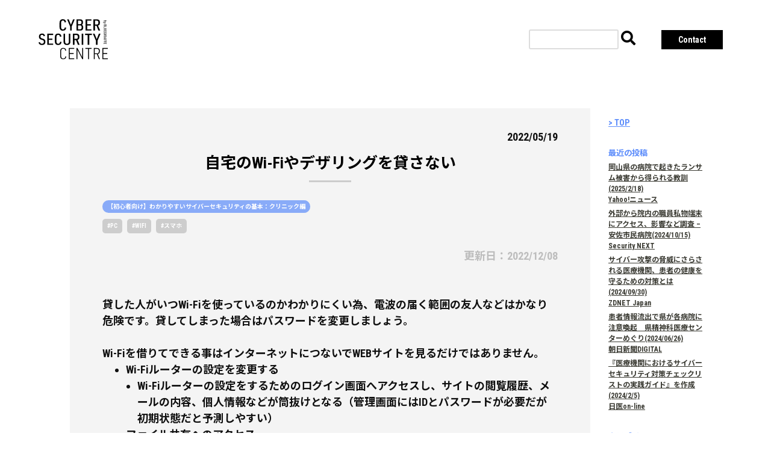

--- FILE ---
content_type: text/html; charset=UTF-8
request_url: https://cyber-security.bluegiraffe.co.jp/not-borrowing/
body_size: 35815
content:
<!DOCTYPE html>
<html lang="ja"><head>
<!-- Global site tag (gtag.js) - Google Analytics -->
<script async src="https://www.googletagmanager.com/gtag/js?id=G-1JLPGMQCLN"></script>
<script>
  window.dataLayer = window.dataLayer || [];
  function gtag(){dataLayer.push(arguments);}
  gtag('js', new Date());

  gtag('config', 'G-1JLPGMQCLN');
</script>

<meta charset="UTF-8">
<title>自宅のWi-Fiやデザリングを貸さない ｜ CYBER SECURITY CENTRE by BLUEGIRAFFE</title>
<meta name="keywords" content="動画制作, アプリ制作, プレゼン資料作成, パワーポイント作成, Flash制作,  WEB制作,  イラスト制作">
<meta name="description" content="ブルージラフのサイバーセキュリティBLOGはこちら。">
<meta name="viewport" content="width=device-width, initial-scale=1.0, maximum-scale=1.0, minimum-scale=1.0">
    
<!--システムサーバーと連携-->
  <link rel="stylesheet" href="https://stackpath.bootstrapcdn.com/bootstrap/4.1.3/css/bootstrap.min.css">
    
<!--<link rel="shortcut icon" href="https://www.bluegiraffe.co.jp/common/img/favicon.ico">-->
<link rel="shortcut icon" href="https://cyber-security.bluegiraffe.co.jp/wp-content/themes/bluegiraffe2020blog/common/img/favicon.ico">
<link href="https://cyber-security.bluegiraffe.co.jp/wp-content/themes/bluegiraffe2020blog/common/css/reset.css" rel="stylesheet" type="text/css">
<script src="https://ajax.googleapis.com/ajax/libs/jquery/3.3.1/jquery.min.js"></script>
<script type="text/javascript" src="https://cyber-security.bluegiraffe.co.jp/wp-content/themes/bluegiraffe2020blog/common/js/header.js"></script>
<script type="text/javascript" src="https://cyber-security.bluegiraffe.co.jp/wp-content/themes/bluegiraffe2020blog/common/js/pagetop.js"></script>
<!-- 本体サイトのヘッダーと同じ↑ -->
	
<!-- ブログ用の設定↓ -->
<link rel="stylesheet" href="https://cyber-security.bluegiraffe.co.jp/wp-content/themes/bluegiraffe2020blog/webfonts/all.css">
<link rel="stylesheet" href="https://cyber-security.bluegiraffe.co.jp/wp-content/themes/bluegiraffe2020blog/style.css">
  

    
    
<!--システムサーバーと連携-->

  <!-- Speech SDK reference sdk. -->
  <script src="https://aka.ms/csspeech/jsbrowserpackageraw"></script>
  <script src="https://ajax.googleapis.com/ajax/libs/jquery/3.1.1/jquery.min.js"></script>
  <script src="https://cdnjs.cloudflare.com/ajax/libs/popper.js/1.14.3/umd/popper.min.js" ></script>
  <script src="https://stackpath.bootstrapcdn.com/bootstrap/4.1.3/js/bootstrap.min.js"></script>
    <script>
        
        let url = new URL(window.location.href);
		let params = url.searchParams;
		let lid = params.get('lid');
		let adt = params.get('adt');
        let server_button_elements;
        let server_button_question;
        let server_button_btn;
        let server_button_end;
        
        $(document).ready(function(){
            server_button_elements = document.getElementsByClassName("server_button");
            server_button_question = document.getElementsByClassName("server_button_question");
            server_button_btn = document.getElementsByClassName("server_button_btn");
            server_button_end = document.getElementsByClassName("server_button_end");
            
            if(lid != null && adt != null) {
                for(const element of server_button_elements) {
                    element.style.display = "block";
                }
                for(const element of server_button_end) {
                    element.style.display = "none";
                }
            }
        });
        
        function push(state){
            console.log(state);
            console.log(lid, adt);
            $.ajax({
                url: 'https://clinic-cyber-exam.com/learn-action',
                type: 'GET',
                data: {
                    lid: lid,
                    adt: adt,
                    state: state,
                },
                dataType: 'html'
            }).done(function( data, textStatus, jqXHR ) {
                console.log("OK");
                for(const element of server_button_end) {
                    element.style.display = "block";
                }
                for(const element of server_button_question) {
                    element.style.display = "none";
                }
                for(const element of server_button_btn) {
                    element.style.display = "none";
                }
            }).fail(function( jqXHR, textStatus, errorThrown) {
                console.log("NG");
            }).always(function( jqXHR, textStatus) {
                console.log("finaly");
            });
        }
  	
	</script>
    
    
    
<meta name='robots' content='max-image-preview:large' />
<link rel='dns-prefetch' href='//use.fontawesome.com' />
<link rel="alternate" type="application/rss+xml" title="CYBER SECURITY CENTRE by BLUEGIRAFFE &raquo; 自宅のWi-Fiやデザリングを貸さない のコメントのフィード" href="https://cyber-security.bluegiraffe.co.jp/not-borrowing/feed/" />
<script type="text/javascript">
/* <![CDATA[ */
window._wpemojiSettings = {"baseUrl":"https:\/\/s.w.org\/images\/core\/emoji\/14.0.0\/72x72\/","ext":".png","svgUrl":"https:\/\/s.w.org\/images\/core\/emoji\/14.0.0\/svg\/","svgExt":".svg","source":{"concatemoji":"https:\/\/cyber-security.bluegiraffe.co.jp\/wp-includes\/js\/wp-emoji-release.min.js?ver=6.4.2"}};
/*! This file is auto-generated */
!function(i,n){var o,s,e;function c(e){try{var t={supportTests:e,timestamp:(new Date).valueOf()};sessionStorage.setItem(o,JSON.stringify(t))}catch(e){}}function p(e,t,n){e.clearRect(0,0,e.canvas.width,e.canvas.height),e.fillText(t,0,0);var t=new Uint32Array(e.getImageData(0,0,e.canvas.width,e.canvas.height).data),r=(e.clearRect(0,0,e.canvas.width,e.canvas.height),e.fillText(n,0,0),new Uint32Array(e.getImageData(0,0,e.canvas.width,e.canvas.height).data));return t.every(function(e,t){return e===r[t]})}function u(e,t,n){switch(t){case"flag":return n(e,"\ud83c\udff3\ufe0f\u200d\u26a7\ufe0f","\ud83c\udff3\ufe0f\u200b\u26a7\ufe0f")?!1:!n(e,"\ud83c\uddfa\ud83c\uddf3","\ud83c\uddfa\u200b\ud83c\uddf3")&&!n(e,"\ud83c\udff4\udb40\udc67\udb40\udc62\udb40\udc65\udb40\udc6e\udb40\udc67\udb40\udc7f","\ud83c\udff4\u200b\udb40\udc67\u200b\udb40\udc62\u200b\udb40\udc65\u200b\udb40\udc6e\u200b\udb40\udc67\u200b\udb40\udc7f");case"emoji":return!n(e,"\ud83e\udef1\ud83c\udffb\u200d\ud83e\udef2\ud83c\udfff","\ud83e\udef1\ud83c\udffb\u200b\ud83e\udef2\ud83c\udfff")}return!1}function f(e,t,n){var r="undefined"!=typeof WorkerGlobalScope&&self instanceof WorkerGlobalScope?new OffscreenCanvas(300,150):i.createElement("canvas"),a=r.getContext("2d",{willReadFrequently:!0}),o=(a.textBaseline="top",a.font="600 32px Arial",{});return e.forEach(function(e){o[e]=t(a,e,n)}),o}function t(e){var t=i.createElement("script");t.src=e,t.defer=!0,i.head.appendChild(t)}"undefined"!=typeof Promise&&(o="wpEmojiSettingsSupports",s=["flag","emoji"],n.supports={everything:!0,everythingExceptFlag:!0},e=new Promise(function(e){i.addEventListener("DOMContentLoaded",e,{once:!0})}),new Promise(function(t){var n=function(){try{var e=JSON.parse(sessionStorage.getItem(o));if("object"==typeof e&&"number"==typeof e.timestamp&&(new Date).valueOf()<e.timestamp+604800&&"object"==typeof e.supportTests)return e.supportTests}catch(e){}return null}();if(!n){if("undefined"!=typeof Worker&&"undefined"!=typeof OffscreenCanvas&&"undefined"!=typeof URL&&URL.createObjectURL&&"undefined"!=typeof Blob)try{var e="postMessage("+f.toString()+"("+[JSON.stringify(s),u.toString(),p.toString()].join(",")+"));",r=new Blob([e],{type:"text/javascript"}),a=new Worker(URL.createObjectURL(r),{name:"wpTestEmojiSupports"});return void(a.onmessage=function(e){c(n=e.data),a.terminate(),t(n)})}catch(e){}c(n=f(s,u,p))}t(n)}).then(function(e){for(var t in e)n.supports[t]=e[t],n.supports.everything=n.supports.everything&&n.supports[t],"flag"!==t&&(n.supports.everythingExceptFlag=n.supports.everythingExceptFlag&&n.supports[t]);n.supports.everythingExceptFlag=n.supports.everythingExceptFlag&&!n.supports.flag,n.DOMReady=!1,n.readyCallback=function(){n.DOMReady=!0}}).then(function(){return e}).then(function(){var e;n.supports.everything||(n.readyCallback(),(e=n.source||{}).concatemoji?t(e.concatemoji):e.wpemoji&&e.twemoji&&(t(e.twemoji),t(e.wpemoji)))}))}((window,document),window._wpemojiSettings);
/* ]]> */
</script>
		
	<style id='wp-emoji-styles-inline-css' type='text/css'>

	img.wp-smiley, img.emoji {
		display: inline !important;
		border: none !important;
		box-shadow: none !important;
		height: 1em !important;
		width: 1em !important;
		margin: 0 0.07em !important;
		vertical-align: -0.1em !important;
		background: none !important;
		padding: 0 !important;
	}
</style>
<link rel='stylesheet' id='wp-block-library-css' href='https://cyber-security.bluegiraffe.co.jp/wp-includes/css/dist/block-library/style.min.css?ver=6.4.2' type='text/css' media='all' />
<style id='classic-theme-styles-inline-css' type='text/css'>
/*! This file is auto-generated */
.wp-block-button__link{color:#fff;background-color:#32373c;border-radius:9999px;box-shadow:none;text-decoration:none;padding:calc(.667em + 2px) calc(1.333em + 2px);font-size:1.125em}.wp-block-file__button{background:#32373c;color:#fff;text-decoration:none}
</style>
<style id='global-styles-inline-css' type='text/css'>
body{--wp--preset--color--black: #000000;--wp--preset--color--cyan-bluish-gray: #abb8c3;--wp--preset--color--white: #ffffff;--wp--preset--color--pale-pink: #f78da7;--wp--preset--color--vivid-red: #cf2e2e;--wp--preset--color--luminous-vivid-orange: #ff6900;--wp--preset--color--luminous-vivid-amber: #fcb900;--wp--preset--color--light-green-cyan: #7bdcb5;--wp--preset--color--vivid-green-cyan: #00d084;--wp--preset--color--pale-cyan-blue: #8ed1fc;--wp--preset--color--vivid-cyan-blue: #0693e3;--wp--preset--color--vivid-purple: #9b51e0;--wp--preset--gradient--vivid-cyan-blue-to-vivid-purple: linear-gradient(135deg,rgba(6,147,227,1) 0%,rgb(155,81,224) 100%);--wp--preset--gradient--light-green-cyan-to-vivid-green-cyan: linear-gradient(135deg,rgb(122,220,180) 0%,rgb(0,208,130) 100%);--wp--preset--gradient--luminous-vivid-amber-to-luminous-vivid-orange: linear-gradient(135deg,rgba(252,185,0,1) 0%,rgba(255,105,0,1) 100%);--wp--preset--gradient--luminous-vivid-orange-to-vivid-red: linear-gradient(135deg,rgba(255,105,0,1) 0%,rgb(207,46,46) 100%);--wp--preset--gradient--very-light-gray-to-cyan-bluish-gray: linear-gradient(135deg,rgb(238,238,238) 0%,rgb(169,184,195) 100%);--wp--preset--gradient--cool-to-warm-spectrum: linear-gradient(135deg,rgb(74,234,220) 0%,rgb(151,120,209) 20%,rgb(207,42,186) 40%,rgb(238,44,130) 60%,rgb(251,105,98) 80%,rgb(254,248,76) 100%);--wp--preset--gradient--blush-light-purple: linear-gradient(135deg,rgb(255,206,236) 0%,rgb(152,150,240) 100%);--wp--preset--gradient--blush-bordeaux: linear-gradient(135deg,rgb(254,205,165) 0%,rgb(254,45,45) 50%,rgb(107,0,62) 100%);--wp--preset--gradient--luminous-dusk: linear-gradient(135deg,rgb(255,203,112) 0%,rgb(199,81,192) 50%,rgb(65,88,208) 100%);--wp--preset--gradient--pale-ocean: linear-gradient(135deg,rgb(255,245,203) 0%,rgb(182,227,212) 50%,rgb(51,167,181) 100%);--wp--preset--gradient--electric-grass: linear-gradient(135deg,rgb(202,248,128) 0%,rgb(113,206,126) 100%);--wp--preset--gradient--midnight: linear-gradient(135deg,rgb(2,3,129) 0%,rgb(40,116,252) 100%);--wp--preset--font-size--small: 13px;--wp--preset--font-size--medium: 20px;--wp--preset--font-size--large: 36px;--wp--preset--font-size--x-large: 42px;--wp--preset--spacing--20: 0.44rem;--wp--preset--spacing--30: 0.67rem;--wp--preset--spacing--40: 1rem;--wp--preset--spacing--50: 1.5rem;--wp--preset--spacing--60: 2.25rem;--wp--preset--spacing--70: 3.38rem;--wp--preset--spacing--80: 5.06rem;--wp--preset--shadow--natural: 6px 6px 9px rgba(0, 0, 0, 0.2);--wp--preset--shadow--deep: 12px 12px 50px rgba(0, 0, 0, 0.4);--wp--preset--shadow--sharp: 6px 6px 0px rgba(0, 0, 0, 0.2);--wp--preset--shadow--outlined: 6px 6px 0px -3px rgba(255, 255, 255, 1), 6px 6px rgba(0, 0, 0, 1);--wp--preset--shadow--crisp: 6px 6px 0px rgba(0, 0, 0, 1);}:where(.is-layout-flex){gap: 0.5em;}:where(.is-layout-grid){gap: 0.5em;}body .is-layout-flow > .alignleft{float: left;margin-inline-start: 0;margin-inline-end: 2em;}body .is-layout-flow > .alignright{float: right;margin-inline-start: 2em;margin-inline-end: 0;}body .is-layout-flow > .aligncenter{margin-left: auto !important;margin-right: auto !important;}body .is-layout-constrained > .alignleft{float: left;margin-inline-start: 0;margin-inline-end: 2em;}body .is-layout-constrained > .alignright{float: right;margin-inline-start: 2em;margin-inline-end: 0;}body .is-layout-constrained > .aligncenter{margin-left: auto !important;margin-right: auto !important;}body .is-layout-constrained > :where(:not(.alignleft):not(.alignright):not(.alignfull)){max-width: var(--wp--style--global--content-size);margin-left: auto !important;margin-right: auto !important;}body .is-layout-constrained > .alignwide{max-width: var(--wp--style--global--wide-size);}body .is-layout-flex{display: flex;}body .is-layout-flex{flex-wrap: wrap;align-items: center;}body .is-layout-flex > *{margin: 0;}body .is-layout-grid{display: grid;}body .is-layout-grid > *{margin: 0;}:where(.wp-block-columns.is-layout-flex){gap: 2em;}:where(.wp-block-columns.is-layout-grid){gap: 2em;}:where(.wp-block-post-template.is-layout-flex){gap: 1.25em;}:where(.wp-block-post-template.is-layout-grid){gap: 1.25em;}.has-black-color{color: var(--wp--preset--color--black) !important;}.has-cyan-bluish-gray-color{color: var(--wp--preset--color--cyan-bluish-gray) !important;}.has-white-color{color: var(--wp--preset--color--white) !important;}.has-pale-pink-color{color: var(--wp--preset--color--pale-pink) !important;}.has-vivid-red-color{color: var(--wp--preset--color--vivid-red) !important;}.has-luminous-vivid-orange-color{color: var(--wp--preset--color--luminous-vivid-orange) !important;}.has-luminous-vivid-amber-color{color: var(--wp--preset--color--luminous-vivid-amber) !important;}.has-light-green-cyan-color{color: var(--wp--preset--color--light-green-cyan) !important;}.has-vivid-green-cyan-color{color: var(--wp--preset--color--vivid-green-cyan) !important;}.has-pale-cyan-blue-color{color: var(--wp--preset--color--pale-cyan-blue) !important;}.has-vivid-cyan-blue-color{color: var(--wp--preset--color--vivid-cyan-blue) !important;}.has-vivid-purple-color{color: var(--wp--preset--color--vivid-purple) !important;}.has-black-background-color{background-color: var(--wp--preset--color--black) !important;}.has-cyan-bluish-gray-background-color{background-color: var(--wp--preset--color--cyan-bluish-gray) !important;}.has-white-background-color{background-color: var(--wp--preset--color--white) !important;}.has-pale-pink-background-color{background-color: var(--wp--preset--color--pale-pink) !important;}.has-vivid-red-background-color{background-color: var(--wp--preset--color--vivid-red) !important;}.has-luminous-vivid-orange-background-color{background-color: var(--wp--preset--color--luminous-vivid-orange) !important;}.has-luminous-vivid-amber-background-color{background-color: var(--wp--preset--color--luminous-vivid-amber) !important;}.has-light-green-cyan-background-color{background-color: var(--wp--preset--color--light-green-cyan) !important;}.has-vivid-green-cyan-background-color{background-color: var(--wp--preset--color--vivid-green-cyan) !important;}.has-pale-cyan-blue-background-color{background-color: var(--wp--preset--color--pale-cyan-blue) !important;}.has-vivid-cyan-blue-background-color{background-color: var(--wp--preset--color--vivid-cyan-blue) !important;}.has-vivid-purple-background-color{background-color: var(--wp--preset--color--vivid-purple) !important;}.has-black-border-color{border-color: var(--wp--preset--color--black) !important;}.has-cyan-bluish-gray-border-color{border-color: var(--wp--preset--color--cyan-bluish-gray) !important;}.has-white-border-color{border-color: var(--wp--preset--color--white) !important;}.has-pale-pink-border-color{border-color: var(--wp--preset--color--pale-pink) !important;}.has-vivid-red-border-color{border-color: var(--wp--preset--color--vivid-red) !important;}.has-luminous-vivid-orange-border-color{border-color: var(--wp--preset--color--luminous-vivid-orange) !important;}.has-luminous-vivid-amber-border-color{border-color: var(--wp--preset--color--luminous-vivid-amber) !important;}.has-light-green-cyan-border-color{border-color: var(--wp--preset--color--light-green-cyan) !important;}.has-vivid-green-cyan-border-color{border-color: var(--wp--preset--color--vivid-green-cyan) !important;}.has-pale-cyan-blue-border-color{border-color: var(--wp--preset--color--pale-cyan-blue) !important;}.has-vivid-cyan-blue-border-color{border-color: var(--wp--preset--color--vivid-cyan-blue) !important;}.has-vivid-purple-border-color{border-color: var(--wp--preset--color--vivid-purple) !important;}.has-vivid-cyan-blue-to-vivid-purple-gradient-background{background: var(--wp--preset--gradient--vivid-cyan-blue-to-vivid-purple) !important;}.has-light-green-cyan-to-vivid-green-cyan-gradient-background{background: var(--wp--preset--gradient--light-green-cyan-to-vivid-green-cyan) !important;}.has-luminous-vivid-amber-to-luminous-vivid-orange-gradient-background{background: var(--wp--preset--gradient--luminous-vivid-amber-to-luminous-vivid-orange) !important;}.has-luminous-vivid-orange-to-vivid-red-gradient-background{background: var(--wp--preset--gradient--luminous-vivid-orange-to-vivid-red) !important;}.has-very-light-gray-to-cyan-bluish-gray-gradient-background{background: var(--wp--preset--gradient--very-light-gray-to-cyan-bluish-gray) !important;}.has-cool-to-warm-spectrum-gradient-background{background: var(--wp--preset--gradient--cool-to-warm-spectrum) !important;}.has-blush-light-purple-gradient-background{background: var(--wp--preset--gradient--blush-light-purple) !important;}.has-blush-bordeaux-gradient-background{background: var(--wp--preset--gradient--blush-bordeaux) !important;}.has-luminous-dusk-gradient-background{background: var(--wp--preset--gradient--luminous-dusk) !important;}.has-pale-ocean-gradient-background{background: var(--wp--preset--gradient--pale-ocean) !important;}.has-electric-grass-gradient-background{background: var(--wp--preset--gradient--electric-grass) !important;}.has-midnight-gradient-background{background: var(--wp--preset--gradient--midnight) !important;}.has-small-font-size{font-size: var(--wp--preset--font-size--small) !important;}.has-medium-font-size{font-size: var(--wp--preset--font-size--medium) !important;}.has-large-font-size{font-size: var(--wp--preset--font-size--large) !important;}.has-x-large-font-size{font-size: var(--wp--preset--font-size--x-large) !important;}
.wp-block-navigation a:where(:not(.wp-element-button)){color: inherit;}
:where(.wp-block-post-template.is-layout-flex){gap: 1.25em;}:where(.wp-block-post-template.is-layout-grid){gap: 1.25em;}
:where(.wp-block-columns.is-layout-flex){gap: 2em;}:where(.wp-block-columns.is-layout-grid){gap: 2em;}
.wp-block-pullquote{font-size: 1.5em;line-height: 1.6;}
</style>
<link rel='stylesheet' id='contact-form-7-css' href='https://cyber-security.bluegiraffe.co.jp/wp-content/plugins/contact-form-7/includes/css/styles.css?ver=5.8.6' type='text/css' media='all' />
<link rel='stylesheet' id='fontawesome-css' href='https://use.fontawesome.com/releases/v5.2.0/css/all.css?ver=6.4.2' type='text/css' media='all' />
<link rel='stylesheet' id='wp-paginate-css' href='https://cyber-security.bluegiraffe.co.jp/wp-content/plugins/wp-paginate/css/wp-paginate.css?ver=2.2.1' type='text/css' media='screen' />
<link rel='stylesheet' id='wpp-custom-style-css' href='https://cyber-security.bluegiraffe.co.jp/wp-content/uploads/wpp-custom-code/wpp-custom-code.css?ver=6.4.2' type='text/css' media='all' />
<link rel="https://api.w.org/" href="https://cyber-security.bluegiraffe.co.jp/wp-json/" /><link rel="alternate" type="application/json" href="https://cyber-security.bluegiraffe.co.jp/wp-json/wp/v2/posts/1041" /><link rel="EditURI" type="application/rsd+xml" title="RSD" href="https://cyber-security.bluegiraffe.co.jp/xmlrpc.php?rsd" />
<meta name="generator" content="WordPress 6.4.2" />
<link rel="canonical" href="https://cyber-security.bluegiraffe.co.jp/not-borrowing/" />
<link rel='shortlink' href='https://cyber-security.bluegiraffe.co.jp/?p=1041' />
<link rel="alternate" type="application/json+oembed" href="https://cyber-security.bluegiraffe.co.jp/wp-json/oembed/1.0/embed?url=https%3A%2F%2Fcyber-security.bluegiraffe.co.jp%2Fnot-borrowing%2F" />
<link rel="alternate" type="text/xml+oembed" href="https://cyber-security.bluegiraffe.co.jp/wp-json/oembed/1.0/embed?url=https%3A%2F%2Fcyber-security.bluegiraffe.co.jp%2Fnot-borrowing%2F&#038;format=xml" />
</head>

<body id="bgbody" class="post-template-default single single-post postid-1041 single-format-standard">

<!------------Header------------>
	<header id="header">
	<div id="headerin">
		<h1>
            <a href="https://cyber-security.bluegiraffe.co.jp/">
                <img class="pc" id="header_logo" src="https://cyber-security.bluegiraffe.co.jp/wp-content/themes/bluegiraffe2020blog/common/img/cs_logo_3lines.svg" alt="CYBER SECURITY CENTRE by BLUEGIRAFFE">
                <img class="sp" id="header_logo" src="https://cyber-security.bluegiraffe.co.jp/wp-content/themes/bluegiraffe2020blog/common/img/cs_logo_1line.svg" alt="CYBER SECURITY CENTRE by BLUEGIRAFFE">
            </a>
        </h1>
        <div id="headerin-right">
            <!--<div><h2><a href="https://cyber-security.bluegiraffe.co.jp/about/">About</a></h2></div>
            
            <div><h2><a href="https://cyber-security.bluegiraffe.co.jp/articles/">Articles</a></h2></div>-->
            
            <div><form method="get" class="searchform" action="https://cyber-security.bluegiraffe.co.jp/">
  <input type="text" name="s" placeholder="" class="searchfield" value="" />
  <button type="submit" class="searchsubmit">
      <i class="fas fa-search fa-lg"></i>
  </button>
</form></div>
            
            <div id="contact-btn">
                <a href="https://www.bluegiraffe.co.jp/contact/" target="_blank">Contact</a>
            </div>
        </div>
	</div>
	</header>
<main>
  <div id="mainin">
    <div class="content-wrap">
      <div id="primary" class="content-area single-content">
                <article class="content box">
          <div class="post-header post-headerdate">
			  <span class="post-date">
				  2022/05/19			  </span>
		  </div>
            
          <h3>
            自宅のWi-Fiやデザリングを貸さない          </h3>
          
          <div class="post-header">
              <div class="post-ct">
                  <span class="post-category">
                      <a href="https://cyber-security.bluegiraffe.co.jp/category/literacy/" rel="category tag">【初心者向け】わかりやすいサイバーセキュリティの基本：クリニック編</a>                  </span>
                  <span class="post-category post-tag">
                      <a href="https://cyber-security.bluegiraffe.co.jp/tag/pc/">PC</a><a href="https://cyber-security.bluegiraffe.co.jp/tag/wifi/">WIFI</a><a href="https://cyber-security.bluegiraffe.co.jp/tag/smp/">スマホ</a>                  </span>
              </div>
		  </div>
            
          <div style="text-align:right"><font color="#BDBDBD">更新日：2022/12/08</font></div>
<p>&nbsp;<br />
&nbsp;<br />
貸した人がいつWi-Fiを使っているのかわかりにくい為、電波の届く範囲の友人などはかなり危険です。貸してしまった場合はパスワードを変更しましょう。<br />
&nbsp;</p>
<p>Wi-Fiを借りてできる事はインターネットにつないでWEBサイトを見るだけではありません。</p>
<ul style="padding-left: 20px;">
<li>Wi-Fiルーターの設定を変更する</li>
<ul>
<li>Wi-Fiルーターの設定をするためのログイン画面へアクセスし、サイトの閲覧履歴、メールの内容、個人情報などが筒抜けとなる（管理画面にはIDとパスワードが必要だが初期状態だと予測しやすい）</li>
</ul>
<li>ファイル共有へのアクセス</li>
<ul>
<li>同一LAN内に共有フォルダーがあれば接続が可能で中身を見たり持ち出せる</li>
</ul>
<li>動画など多量のデータ通信を行われるとインターネットスピードが遅くなる</li>
<li>IoT機器の設定が可能</li>
<ul>
<li>同一LAN内のネットワークカメラやビデオ機器などにもアクセスできるので、ルーターのネットワークに接続したスマホを室内に隠し置き、インターネット越しに遠隔操作することもできる</li>
</ul>
</ul>
<p>&nbsp;</p>
<p><img decoding="async" src="https://cyber-security.bluegiraffe.co.jp/wp-content/uploads/2022/06/模式図_20220630-22.png" alt="" /><br />
&nbsp;</p>
<p>性善説でも</p>
<ul style="padding-left: 20px;">
<li>WiFiのパスワードを教えた知り合いのスマホがウイルスに感染した場合、パスワードが漏れる可能性があり、その相手が悪いハッカーの場合多くの個人情報（クレジットカード情報含む）が漏洩する事になる
</ul>
<p>&nbsp;</p>
<div class="server_button">
<div class="server_button_question">この記事を読んで理解できましたか？</div>
<div class="server_button_btn"><button onclick=push(1)>わかった</button><button onclick=push(2)>わかりにくい</button></div>
<div class="server_button_end">既読情報が送信されました。</div>
</div>
<div class="centre_pr">
<p style="text-align: left;">CYBER SECURITY CENTRE をもっと便利に活用しませんか？</p>
<ul style="padding-left: 20px; text-align: left;">
<li><a href="https://cyber-security.bluegiraffe.co.jp/cs-check/">チェックリスト</a>でセキュリティーに対する理解度の状況把握ができます。</li>
<li>週に一度、解説ページをひと項目ずつ送信し、その<a href="https://cyber-security.bluegiraffe.co.jp/cs-education/">閲覧履歴の管理</a>ができます。</li>
<p>   ※共にメールアドレスの登録が必要です。
</ul>
<p>&nbsp;<br />
質問やご意見をお気軽にお寄せください。<br />
<a href="https://www.bluegiraffe.co.jp/contact/" target="_blank" rel="noopener noreferrer">運営会社：ブルージラフ株式会社</a></p>
<p><img decoding="async" src="https://cyber-security.bluegiraffe.co.jp/wp-content/uploads/2022/08/サイバーセキュリティ意識チェック_02.png" alt="">
</div>
        </article>
              </div>
      	<aside id="secondary" class="sidebar widget-area" role="complementary">
		<div class="textwidget custom-html-widget"><a id="back_to_homepage" href="https://cyber-security.bluegiraffe.co.jp/">&gt; TOP</a></div>
		
		<h2 class="widget_title">最近の投稿</h2>
		<ul>
											<li>
					<a href="https://cyber-security.bluegiraffe.co.jp/%e5%b2%a1%e5%b1%b1%e7%9c%8c%e3%81%ae%e7%97%85%e9%99%a2%e3%81%a7%e8%b5%b7%e3%81%8d%e3%81%9f%e3%83%a9%e3%83%b3%e3%82%b5%e3%83%a0%e8%a2%ab%e5%ae%b3%e3%81%8b%e3%82%89%e5%be%97%e3%82%89%e3%82%8c%e3%82%8b/">岡山県の病院で起きたランサム被害から得られる教訓(2025/2/18)<br>Yahoo!ニュース</a>
									</li>
											<li>
					<a href="https://cyber-security.bluegiraffe.co.jp/%e5%a4%96%e9%83%a8%e3%81%8b%e3%82%89%e9%99%a2%e5%86%85%e3%81%ae%e8%81%b7%e5%93%a1%e7%a7%81%e7%89%a9%e7%ab%af%e6%9c%ab%e3%81%ab%e3%82%a2%e3%82%af%e3%82%bb%e3%82%b9%e3%80%81%e5%bd%b1%e9%9f%bf%e3%81%aa/">外部から院内の職員私物端末にアクセス、影響など調査 &#8211; 安佐市民病院(2024/10/15)<br>Security NEXT</a>
									</li>
											<li>
					<a href="https://cyber-security.bluegiraffe.co.jp/%e3%82%b5%e3%82%a4%e3%83%90%e3%83%bc%e6%94%bb%e6%92%83%e3%81%ae%e8%84%85%e5%a8%81%e3%81%ab%e3%81%95%e3%82%89%e3%81%95%e3%82%8c%e3%82%8b%e5%8c%bb%e7%99%82%e6%a9%9f%e9%96%a2%e3%80%81%e6%82%a3%e8%80%85/">サイバー攻撃の脅威にさらされる医療機関、患者の健康を守るための対策とは(2024/09/30)<br>ZDNET Japan</a>
									</li>
											<li>
					<a href="https://cyber-security.bluegiraffe.co.jp/%e6%82%a3%e8%80%85%e6%83%85%e5%a0%b1%e6%b5%81%e5%87%ba%e3%81%a7%e7%9c%8c%e3%81%8c%e5%90%84%e7%97%85%e9%99%a2%e3%81%ab%e6%b3%a8%e6%84%8f%e5%96%9a%e8%b5%b7%e3%80%80%e7%9c%8c%e7%b2%be%e7%a5%9e%e7%a7%91/">患者情報流出で県が各病院に注意喚起　県精神科医療センターめぐり(2024/06/26)<br>朝日新聞DIGITAL</a>
									</li>
											<li>
					<a href="https://cyber-security.bluegiraffe.co.jp/%e3%80%8e%e5%8c%bb%e7%99%82%e6%a9%9f%e9%96%a2%e3%81%ab%e3%81%8a%e3%81%91%e3%82%8b%e3%82%b5%e3%82%a4%e3%83%90%e3%83%bc%e3%82%bb%e3%82%ad%e3%83%a5%e3%83%aa%e3%83%86%e3%82%a3%e5%af%be%e7%ad%96%e3%83%81/">『医療機関におけるサイバーセキュリティ対策チェックリストの実践ガイド』を作成(2024/2/5)<br>日医on-line</a>
									</li>
					</ul>

		<h2 class="widget_title">カテゴリー</h2>
			<ul>
					<li class="cat-item cat-item-45"><a href="https://cyber-security.bluegiraffe.co.jp/category/literacy/">【初心者向け】わかりやすいサイバーセキュリティの基本：クリニック編</a>
</li>
	<li class="cat-item cat-item-66"><a href="https://cyber-security.bluegiraffe.co.jp/category/links/">お役立ちリンク</a>
</li>
	<li class="cat-item cat-item-48"><a href="https://cyber-security.bluegiraffe.co.jp/category/appendix/">関連情報</a>
</li>
			</ul>

			<h2 class="widget_title">アーカイブ</h2>		<label class="screen-reader-text" for="archives-dropdown-2">アーカイブ</label>
		<select id="archives-dropdown-2" name="archive-dropdown">
			
			<option value="">月を選択</option>
				<option value='https://cyber-security.bluegiraffe.co.jp/2025/02/'> 2025年2月 </option>
	<option value='https://cyber-security.bluegiraffe.co.jp/2024/10/'> 2024年10月 </option>
	<option value='https://cyber-security.bluegiraffe.co.jp/2024/09/'> 2024年9月 </option>
	<option value='https://cyber-security.bluegiraffe.co.jp/2024/06/'> 2024年6月 </option>
	<option value='https://cyber-security.bluegiraffe.co.jp/2024/02/'> 2024年2月 </option>
	<option value='https://cyber-security.bluegiraffe.co.jp/2023/12/'> 2023年12月 </option>
	<option value='https://cyber-security.bluegiraffe.co.jp/2023/11/'> 2023年11月 </option>
	<option value='https://cyber-security.bluegiraffe.co.jp/2023/06/'> 2023年6月 </option>
	<option value='https://cyber-security.bluegiraffe.co.jp/2023/04/'> 2023年4月 </option>
	<option value='https://cyber-security.bluegiraffe.co.jp/2023/03/'> 2023年3月 </option>
	<option value='https://cyber-security.bluegiraffe.co.jp/2023/02/'> 2023年2月 </option>
	<option value='https://cyber-security.bluegiraffe.co.jp/2023/01/'> 2023年1月 </option>
	<option value='https://cyber-security.bluegiraffe.co.jp/2022/12/'> 2022年12月 </option>
	<option value='https://cyber-security.bluegiraffe.co.jp/2022/11/'> 2022年11月 </option>
	<option value='https://cyber-security.bluegiraffe.co.jp/2022/05/'> 2022年5月 </option>
	<option value='https://cyber-security.bluegiraffe.co.jp/2022/04/'> 2022年4月 </option>

		</select>

			<script type="text/javascript">
/* <![CDATA[ */

(function() {
	var dropdown = document.getElementById( "archives-dropdown-2" );
	function onSelectChange() {
		if ( dropdown.options[ dropdown.selectedIndex ].value !== '' ) {
			document.location.href = this.options[ this.selectedIndex ].value;
		}
	}
	dropdown.onchange = onSelectChange;
})();

/* ]]> */
</script>
<div class="textwidget custom-html-widget"><a href="https://medical-ad.bluegiraffe.co.jp/" target="_blank" style="margin-top:1rem; margin-bottom:0px; display:inline-block;" rel="noopener">
<img src="https://www.bluegiraffe.co.jp/blog/wp-content/uploads/2021/02/maqc_bgblog_banner.jpg" alt="医療広告ガイドライン　QUICK CHECK" style="width:100%;" ><br />
<span style="font-size:10px; margin-top: -9px; display: inherit;">医療広告ガイドライン QUICK CHECK</span></a></div>	</aside><!-- .sidebar .widget-area -->
    </div>
  </div>
</main>


<!------------TOPに戻る------------>
<div id="pagetop">
  <div id="pagetopin"><img src="https://cyber-security.bluegiraffe.co.jp/wp-content/themes/bluegiraffe2020blog/common/img/back_to_top.svg" alt="BACK TO TOP"></div>
</div>

<footer class="page-footer">
    <div id="footer-top">
    <div class="footer-in-in">
        <div id="footer-in-logo">
            <div>
            <h1>
                <a href="https://cyber-security.bluegiraffe.co.jp/"><img id="footer_logo" src="https://cyber-security.bluegiraffe.co.jp/wp-content/themes/bluegiraffe2020blog/common/img/cs_logo_3lines.svg" alt="CYBER SECURITY CENTRE by BLUEGIRAFFE"></a>
            </h1>
            <span><!--説明テキスト-->　</span>
            </div>
        </div>
        
        <div id="footer-in-right-top">
            <div>
                <!--<h3><a href="https://cyber-security.bluegiraffe.co.jp/about/">About</a></h3>
                <div><h4><a href="https://cyber-security.bluegiraffe.co.jp/faq/">FAQ</a></h4></div>-->
            </div>
            <!--<div>
                <h3><a href="https://cyber-security.bluegiraffe.co.jp/articles/">Articles</a></h3>
                <div>
                                                    <a href="https://cyber-security.bluegiraffe.co.jp/category/literacy/">
                        <h4>【初心者向け】わかりやすいサイバーセキュリティの基本：クリニック編</h4>
                    </a>
                                    <a href="https://cyber-security.bluegiraffe.co.jp/category/appendix/">
                        <h4>関連情報</h4>
                    </a>
                                    <a href="https://cyber-security.bluegiraffe.co.jp/category/links/">
                        <h4>お役立ちリンク</h4>
                    </a>
                                </div>
            </div>-->
            <div>
                <h3><a href="https://cyber-security.bluegiraffe.co.jp/about/">About</a></h3>
                <h3><a href="https://cyber-security.bluegiraffe.co.jp/faq/">FAQ</a></h3>
                <h3><a href="https://www.bluegiraffe.co.jp/contact/" target="_blank">Contact</a></h3>
            </div>
        </div>
        
        <div id="footer-in-sns">
            <i class="fab fa-facebook-f fa-lg"></i>
            <i class="fab fa-twitter fa-lg"></i>
            <i class="fab fa-linkedin-in"></i>
            <i class="fab fa-youtube fa-lg"></i>
        </div>
    </div>
    </div>
    
    <div id="footer-bottom">
    <div class="footer-in-in">
        <div id="copy">&copy; BLUEGIRAFFE Inc.</div>
        <div id="footer-in-right">
            <div><a href="https://cyber-security.bluegiraffe.co.jp/privacy-policy/">Privacy Policy</a></div>
            <!--<div>Terms of Service</div>-->
        </div>
    </div>
    </div>
</footer>
<script type="text/javascript" src="https://cyber-security.bluegiraffe.co.jp/wp-content/plugins/contact-form-7/includes/swv/js/index.js?ver=5.8.6" id="swv-js"></script>
<script type="text/javascript" id="contact-form-7-js-extra">
/* <![CDATA[ */
var wpcf7 = {"api":{"root":"https:\/\/cyber-security.bluegiraffe.co.jp\/wp-json\/","namespace":"contact-form-7\/v1"}};
/* ]]> */
</script>
<script type="text/javascript" src="https://cyber-security.bluegiraffe.co.jp/wp-content/plugins/contact-form-7/includes/js/index.js?ver=5.8.6" id="contact-form-7-js"></script>


</body>
</html>


--- FILE ---
content_type: text/css
request_url: https://cyber-security.bluegiraffe.co.jp/wp-content/themes/bluegiraffe2020blog/common/css/reset.css
body_size: 2015
content:
@charset "utf-8";

html, body {
  background: #FFF;
  color: #000;
  -webkit-text-size-adjust: none;
	overflow-x: hidden;
	margin: 0;
	padding: 0;
}

body, div, span,
h1, h2, h3, h4, h5, h6,
dl, dt, dd, ul, ol, li, dfn,
p, blockquote, pre, code, abbr, address, cite, del,
strong, em, img, b, i, small,
table, thead, tbody, tfoot, tr, th, td, caption,
object, iframe, form, fieldset, legend, label {
  margin: 0;
  padding: 0;
}

body.mac {
  font-family: "Hiragino Kaku Gothic Pro", "ヒラギノ角ゴ Pro W3", "Osaka", sans-serif;
}
* html body {font-size: small;}
*:first-child+html body {font-size: small;}
head~/* */body {font-size: small;}
html:not(:target) body {font-size: 14px;}

img {
  border: none;
  vertical-align: bottom;
}

h1, h2, h3, h4, h5, h6 {
  font-size: 1em;
  font-weight: bold;
  line-height: 1.1;
}

strong, dt, dfn {
  font-style: normal;
  font-weight: bold;
}

em {
  font-style: italic;
  font-weight: normal;
}

address, caption, cite, code, th {
  font-style: normal;
  font-weight: normal;
}

sup { vertical-align: text-top;    font-size: 0.75em; line-height: 1; }
sub { vertical-align: text-bottom; font-size: 0.75em; line-height: 1; }

input,textarea,select {margin: 0; font-family: inherit; font-size: inherit; font-weight:inherit;}
* html input,* html textarea,* html select {font-size: 100%;}
*:first-child+html+input,*:first-child html+textarea,*:first-child+html select {font-size: 100%;}
head~/* */body input, head~/* */body textarea, head~/* */body select {font-size: 100%;}
html:not(:target) body input, html:not(:target) body textarea, html:not(:target) body select {font-size: inherit;}

pre, code { font-family: monospace; }

fieldset {
  border: none;
}

table {
	border-collapse: collapse;
	border-spacing: 0;
}
th,td {vertical-align: top;}
caption {text-align: left;}

ul, dl, ol {
  text-indent: 0;
}

li {
  list-style: none;
  list-style-position: outside;
}

article, aside, details, figcaption, figure,
footer, header, hgroup, menu, nav, section {
  display: block;
  margin: 0;
  padding: 0;
}

audio, video {
  margin: 0;
  padding: 0;
}


--- FILE ---
content_type: text/css
request_url: https://cyber-security.bluegiraffe.co.jp/wp-content/themes/bluegiraffe2020blog/style.css
body_size: 31018
content:
@charset "utf-8";
@import url('https://fonts.googleapis.com/css?family=Noto+Sans+JP:700|Roboto+Condensed:700');

/*
Theme Name: bluegiraffe2020blog
Theme URI: https://www.bluegiraffe.co.jp/blog/
Description: ブルージラフブログ用テーマ
Version: 1.0
Author: BlueGiraffe
Author URI: https://www.bluegiraffe.co.jp/
*/


*, ::after, ::before {
    box-sizing: inherit;
}


/* ----------clearfix---------- */
.clearfix {
  *zoom: 1;
}
.clearfix:before,
.clearfix:after {
  display: table;
  line-height: 0;
  content: "";
}
.clearfix:after {
  clear: both;
}
/* ----------スマホ/PCのみ表示---------- */
@media (min-width: 769px) {
  .sp{
    display: none;
  }
}
@media (max-width: 768px) {
  .pc{
    display: none;
  }
}

/* ----------body---------- */
body#bgbody{
	font-family: 'Roboto Condensed', 'Noto Sans JP', sans-serif;
	/*font-size: 16px;
    line-height: 2em;*/
    font-size: 18px;
	line-height: 1.5em;
	width: 100%;
}
body a{
	 text-decoration: none;
}

body.about{
		-webkit-overflow-scrolling: touch;
	}
body.about,body.information{
	/*background:url(../img/top_news_back.jpg) no-repeat bottom center;*/
	/*background-size:cover;*/
	/*background-attachment: fixed;*/
}
body.access{
/*	background:url(../img/top_access_back.jpg) no-repeat top center;
	background-size:cover;
	background-attachment: fixed;*/
	/*background-position: center top;*/
}
body.works{
	/*background:url(../img/top_works_back.jpg) no-repeat top center;
	background-size:cover;
	background-attachment: fixed;*/
}
body.recruit{
	/*background:url(../img/head_back.jpg) no-repeat top center;
	background-size:cover;
	background-attachment: fixed;*/
}
body.contact{
	/*background:url(../img/top_banner_back.jpg) no-repeat top center;
	background-size:cover;
	background-attachment: fixed;*/
}
.mb1em{
	margin-bottom: 1em;
}
.mb2em{
	margin-bottom: 2em;
}
.mt1em{
	margin-top: 1em;
}
.mt2em{
	margin-top: 2em;
}
@media (min-width: 769px) {
a.tel{
	pointer-events: none;
	text-decoration: none;
	border-bottom: none!important;
}
}
@media (max-width: 768px) {
body {
	line-height: 1.6em;
}
}


img {
    image-rendering: -webkit-optimize-contrast;
}


/* ----------header---------- */
#header {
	width: 100%;
	/*text-align: center;*/
	z-index: 2000;
	transition: 0.5s ;
	position: relative;
    
    background: rgba(255,255,255,0);
    position: fixed;
}
body.top #header{
	width: 100%;
	/*background:url(../img/head_back.jpg) no-repeat center center;*/
	background-size:cover;
	text-align: center;
	z-index: 2000;
	transition: 0s;
    
    background: rgba(255,255,255,0);
    position: fixed;
}
#headerin{
	/*padding:26px 5% 2em 5%;*/
    padding: 2rem 5%;
    
    display: flex;
    justify-content: space-between;
}
#headerin div#headerin-right {
    display: flex;
    justify-content: space-around;
    align-items: center;
}
#headerin div#headerin-right div{
    margin: 0 1rem;
}

#headerin a:link, a:visited, a:hover, a:active {
	color: #333;
}

#headerin #contact-btn {
	cursor: pointer;
	display: block;
	width: 100px;
	height: 30px;
	border: solid #000 0.5px;
	text-align: center;
	font-size: 14px;
	line-height: 30px;
	color: #fff;
    background: rgba(0,0,0,1);
}
/*#headerin #contact-btn a:link, a:visited, a:hover, a:active {
	color: #fff;
}*/
#headerin #contact-btn a {
	color: #fff;
}

#headerin .searchform {
  position: relative;
}
 
#headerin .searchfield {
  font-size: 14px;
  width: 75%;
  border: 2px solid #ddd;
  border-radius: 3px;
    outline: none;
}
 
#headerin .searchsubmit {
  /*font-family: FontAwesome;
  font-size: 1.4em;*/
  padding: 0;
  cursor: pointer;
  border: none;
  background: transparent;
}
 
#headerin .searchsubmit:hover {
  opacity: .6;
}



#header_logo{
	width: 50%;
	/*max-width: 330px;
	margin-bottom: 10px;*/
	transition: 0.5s ;
    
    max-width: 230px;
	margin-bottom: 0px;
}
/*#header_future{
	width: 40%;
	max-width: 250px;
}*/

/*スクロール固定*/
#header.scroll {
	background: rgba(255,255,255,0.93);
	/*position: fixed;*/
	transition: 0.5s ;
}
body.top #header.scroll{
	background: rgba(255,255,255,0.93);
	/*position: fixed;*/
}

/*#headerinr.scroll{
	padding:26px 5% 16px 5%;
}*/
/*#header_logo.scroll{
	width: 50%;
	max-width: 230px;
	margin-bottom: 0px;
	transition: 0.5s ;
}*/
/*#header_future.scroll,#menu.scroll{
	display: none;
}*/

@media (max-width: 768px) {
    #headerin {
        padding:24px 5% 20px 5%;
        flex-direction: column;
    }
    #headerin h1 {
        text-align: center;
    }
    #header_logo {
        width: 90%;
        max-width: none;
        margin-bottom: 10px;
    }
    #header #headerin div#headerin-right {
        flex-wrap: wrap;
        display: none;
    }
    #header.scroll #headerin div#headerin-right {
        /*display: flex;*/
        justify-content: center;
    }
    #headerin div#headerin-right div {
        margin: 0 0.5rem;
        width: 60%;
        /*width: 40%;*/
        margin: 0.2rem;
        
        text-align: center;
    }
    #headerin div#headerin-right div:nth-last-child(2) {
        width: 40%;
    }
    #headerin div#headerin-right div:nth-last-child(2) input {
        font-size: 80%;
    }
    #headerin div#headerin-right div:nth-last-child(1) {
        width: 20%;
        font-size: 80%;
        height: 20px;
        line-height: 20px;
    }
}

/* ----------Main Visual---------- */
#mainv {
	margin-top: -1px;
	width: 100%;
	position: relative;
}
#mainvin {
	width: 100%;
	position: relative;
}
#mainvin img{
	width: 100%;
}
#mainvin .catchcopy {
	position:absolute;
    top: 54%;
	left: 50%;
	-ms-transform: translate(-50%,-50%);
	-webkit-transform : translate(-50%,-50%);
	transform : translate(-50%,-50%);
	text-align: center;
	color: #000;
	font-size:50px;
	line-height: 1.1em;
	width: 100%;
}

#mainvin .catchcopy #maincatch {
	
}
#mainvin .catchcopy #subcatch {
	font-size: 40%;
    margin-top: 1rem;
}

@media (max-width: 768px) {
    #mainvin .catchcopy{
        font-size:150%;
    }
}


/* ----------Main contents---------- */
main {
	width: 100%;
	color: #000;
	margin-top: -1px;
	z-index: 1000;
    position: relative;
}
body:not(.top) #mainin {
	/*width: 90%;*/
	/*max-width: 1080px;*/
	margin: 50px auto 0;
}

main .box a {
	/*color: #fff;
	border-bottom: solid #fff 0.5px;*/
    color: #101010;
    border-bottom: solid #101010 0.5px;
}
main .box a:hover {
	/*color: #ccc;*/
    color:#2E2E2E;
	border-bottom: none;
}

main h2 {
	/*color: #E6DA94;*/
    /*color: #8e8659;*/
    color: #5D8DFB;
	font-size: 50px;
	line-height: 1em;
	padding-top: 1em;
	text-align: center;
}
main .more{
	text-align: right;
	margin: -16px 0 12px 0;
}
main .more a{
	padding: 0.5em 2em;
	/*border: solid #fff 0.5px;*/
	border: solid #000 0.5px;
	font-size: 14px;
	line-height: 1em;
	/*color: #fff;*/
	color: #000;
}
main .more a:hover{
    background: rgba(0,0,0,1);
	transition: 0.5s ;
	/*color: #E6DA94;*/
    /*border: solid #E6DA94 0.5px;*/
    /*color: #8e8659;
	border: solid #8e8659 0.5px;*/
    color: #5D8DFB;
    border: solid #5D8DFB 0.5px;
	}
main .box{
    /*background-color: rgba(0,0,0,0.7);*/
    background-color: rgba(240,240,240,0.7);
	padding: 2em 3em;
	/*color: #fff;*/
    color: #101010;
}
main .box_btn{
	margin-bottom: 100px;
}
main .box p{
	text-align: left;
}
p .small{
	font-size: 80%;
}
.center{
	text-align: center;
}
.left{
	text-align: left;
}
.right{
	text-align: right;
}
.center_pc{
	text-align: center;
}
main .gold{
	/*color: #8E8659;*/
    color: #5D8DFB;
}


.indent-1 {
padding-left:1em;
text-indent:-1em;
}
.out_link{
	pointer-events: none;
}
.link_id{
	margin-top:-100px;
	padding-top:100px;
}
ul.square li{
	list-style-type: none;
	margin-left: 1em;
	text-indent:-1em;
	line-height: 1.5em;
	margin-bottom: 0.5em;
}
ul.square li:before{
	content: "■";
}
ul.disc li{
	list-style-type: disc;
	margin-left: 1em;
	line-height: 1.5em;
	margin-bottom: 0.5em;
}
ul.kome li{
	list-style-type: none;
	margin-left: 1em;
	text-indent:-1em;
	line-height: 1.5em;
	margin-bottom: 0.5em;
}
ul.kome li:before{
	content: "※";
}
ul.bracket > li{
	list-style-type: none;
	margin-left: 1em;
	text-indent:-1em;
	line-height: 1.5em;
	margin-bottom: 0.5em;
}
ul.bracket > li:before{
	content: "〉";
	/*color: #8E8659;*/
    color: #5D8DFB;
}
.box ul.bracket > li:before{
	content: "〉";
	/*color: #e6da94;*/
    /*color: #8e8659;*/
    color: #5D8DFB;
}
ul.arrow li{
	list-style-type: none;
	margin-left: 1.5em;
	text-indent:-1.5em;
	line-height: 1.5em;
	margin-bottom: 0.5em;
}
ul.arrow li:before{
	content: "\02192";
	/*color: #8E8659;*/
    color: #5D8DFB;
	margin-right: 0.5em;
}
li>ul,ol{
	margin-top: 0.5em;
}
ol.parentheses>li{
	list-style-type:none;
	list-style-position:inside;
	counter-increment: cnt;
	margin-left: 1.5em;
	text-indent:-1.5em;
	line-height: 1.5em;
	margin-bottom: 0.5em;
}
ol.parentheses>li:before{
	content: counter(cnt) ") ";
	margin-right: 0.5em;
}
main a.btn01{
	padding: 0.5em 1em;
	/*background: #8E8659;*/
    background: #5D8DFB;
	color: #fff;
	transition: 0.5s ;
	border: none;
}
section .box a.btn01{
	border-bottom: none;
}
main a.btn01:hover{
	color: #fff;
	opacity: 0.7;
}
main a.btn01:before{
	content: "〉";
	color: #fff;
	transition: 0.5s ;
}
main a.btn01:hover:before{
	opacity: 0.7;
}
main a.btn02{
	color: #fff;
	border: none;
}
main a.btn02{
	 color: #fff;
}
main a.btn02:before{
	content: "〉";
	/*color: #8E8659;*/
    color: #5D8DFB;
}
main a.btn02:hover{
	color: #999;
}

@media (max-width: 768px) {
main h2{
	font-size: 30px;
	padding-top: 0.3em;
}
/*main .box a:hover{
	color: #fff;
	border-bottom: solid #fff 0.5px;
}*/
main .more{
	margin: -10px 0 12px 0;
}
main .more a{
	padding: 0.5em 1.5em;
	font-size: 12px;
}
main .box{
	padding: 1.5em 1em;
}
main .box_btn{
	margin-bottom: 70px;
}
/*main .more a:hover{
    background: none;
	transition: none ;
	color: #fff;
	border: solid #fff 0.5px;
	}*/
.center_pc{
	text-align: start;
}
}


/*------------ACCESS------------*/
#access{
	width: 90%;
	/*background:url(../img/top_access_back.jpg) no-repeat center center;*/
	/*background-size:cover;*/
	background: #fff;
	text-align: center;
	-webkit-clip-path: polygon(0 130px,100% 0px,100% 100%,0 100%);
	margin-top: -130px;
	padding: 0 5%;
}
#accessin{
	width: 100%;
	max-width:1080px; 
	margin: 0 auto;
	padding-top:80px;
	padding-bottom: 80px;
}
.map{
	background-color: #000;
	margin-top: 40px;
	height: 350px;	
}
.map iframe{
	/*opacity: 0.5;*/
  -webkit-filter: invert(82%);
  -moz-filter: invert(82%);
  -ms-filter: invert(82%);
  -o-filter: invert(82%);
  filter: invert(82%);
}

@media (max-width: 768px) {
#access{
	-webkit-clip-path: polygon(0 70px,100% 0px,100% 100%,0 100%);
	margin-top: -70px;
	}
#accessin{
	padding-top:60px;
	padding-bottom: 40px;
	}
.map{
	margin-top: 20px;
}

}


/* --------Topに戻る---------- */
#pagetop{
	position: fixed;
	width: 100%;
	right: 0;
	bottom: 0;
	
	z-index:1500;
}
#pagetopin{
	position: relative;
	width: 90%;
	/*max-width: 1080px;*/
	margin: 0 auto;
}
#pagetopin img{
    position:absolute;
    right:-20px;
    bottom:20px;
    cursor:pointer;
    z-index: 5000;
	width: 120px;
	height: auto;
}
#pagetop img:hover{
	opacity: 0.5;
	transition: 0.5s ;
}
@media (max-width: 768px) {
#pagetopin img {
    right:-10px;
    bottom:10px;
	width: 80px;
	}
}

/* ---------Footer---------- */
body footer{
	margin-top: -1px;
	box-sizing:border-box;
	width: 100%;
	font-size: 80%;
	/*padding: 0.5em 2em;*/
	color: #7E7E7E;
	text-align: center;
	position: relative;

}

footer.page-footer .footer-in-in {
    max-width: 1080px;
    margin: 0 auto;
}

footer.page-footer #footer-top {
    padding: 4rem 5%;
    background: #ccc;
}

footer.page-footer #footer-top .footer-in-in {
    display: flex;
    justify-content: space-between;
    flex-wrap: wrap;
}

footer.page-footer #footer-top #footer-in-logo {
    width: calc(50% - 0px); /* margin padding分を引く */
	text-align: left;
}

footer.page-footer #footer-top #footer-in-logo div {
    max-width: 250px;
}

footer.page-footer #footer-top #footer-in-logo span {
    text-align: right;
    display: block;
}

footer.page-footer #footer-top #footer_logo {
	width: 100%;
	margin-bottom: 0px;
}

footer.page-footer #footer-top #footer-in-right-top {
    width: calc(50% - 0px); /* margin padding分を引く */
    display: flex;
    /*justify-content: space-evenly;*/
    justify-content: space-around;
    
    text-align: left;
}
footer.page-footer #footer-top #footer-in-right-top h3 {
    font-size: 20px;
    color: #333;
    text-align: left;
    margin: 0 0 1rem 0;
}
footer.page-footer #footer-top #footer-in-right-top h4 {
    font-size: 16px;
    color: #333;
}

footer.page-footer #footer-top #footer-in-sns {
    margin-left: 3rem;
}
footer.page-footer #footer-top #footer-in-sns i {
    margin-right: 2rem;
    color: transparent;
    -webkit-text-stroke-width: 1px;
    -webkit-text-stroke-color: black;
}


footer.page-footer #footer-bottom {
    padding: 2rem 5%;
    background: #eee;
}

footer.page-footer #footer-bottom .footer-in-in {
    display: flex;
    justify-content: space-between;
}

footer.page-footer #footer-bottom div#footer-in-right {
    display: flex;
    justify-content: space-around;
    align-items: center;
}
footer.page-footer #footer-bottom div#footer-in-right div{
    margin: 0 1rem;
}

footer.page-footer a:link, a:visited, a:hover, a:active {
	color: #333;
}

@media screen and (max-width: 767px) {
    #mainv {
        margin-top: calc(67px + 1rem);
    }
    
    footer.page-footer #footer-top #footer-in-right-top {
        /*width: 100%;*/
        width: 80%;
        margin: 2rem auto 0 auto;
        
        flex-direction: column;
    }
    footer.page-footer #footer-top #footer-in-right-top div {
        margin-bottom: 1.5rem;
    }
    
    footer.page-footer #footer-top #footer-in-sns {
        width: 100%;
        margin-top: 2rem;
        
        margin-left: 0;
        display: flex;
        justify-content: space-around;
    }
    
    footer.page-footer #footer-top #footer-in-sns i {
        margin-right: 0;
    }
    
    
    footer.page-footer #footer-bottom {
        flex-direction: column-reverse;
    }
    
    footer.page-footer #footer-bottom .footer-in-in {
        flex-direction: column-reverse;
        flex-wrap: wrap;
    }
    footer.page-footer #footer-bottom .footer-in-in #copy {
        width: 100%;
    }
    
    footer.page-footer #footer-top #footer-in-logo div {
        max-width: none;
        /*margin: 2rem 2rem 0 2rem;*/
        margin: 0 2rem;
    }
    
    footer.page-footer #footer-top #footer-in-logo {
        /*width: 100%;*/
        width: 70%;
        margin: 0 auto;
    }
    
    footer.page-footer #footer-bottom div#footer-in-right {
        margin-bottom: 1rem;
        width: 100%;
    }
    
}





/* ------------------2階層目以降------------------- */
/* ---------共通---------- */
section{
	width: 100%;
}
section p{
	margin-bottom: 1em;
}
section a{
	color: #000;
	border-bottom: solid #000 0.5px;
}
section .box a{
	color: #fff;
	border-bottom: solid #fff 0.5px;
}
section a:hover{
	color: #999;
	border-bottom: none;
}
section h2{
	/*color: #fff;*/
	/*color: #E6DA94;*/
    /*color: #8e8659;*/
    color: #5D8DFB;
	font-size: 50px;
	line-height: 1.2em;
	margin: 1.2em 0 0.5em 0;
	text-align: center;
}
h3{
	/*color: #fff;*/
	/*color: #E6DA94;*/
    /*color: #8e8659;*/
    color: #5D8DFB;
	font-size: 30px;
	line-height: 1.2em;
	margin: 1em 0 2em 0;
	text-align: center;
}
h4{
	font-size: 1.4em;
	line-height: 1.2em;
	margin: 1.5em 0 0.5em 0;
	/*color: #8E8659;*/
    color: #5D8DFB;
}
.box h4{
	/*color: #e6da94;*/
    /*color: #8e8659;*/
    color: #5D8DFB;
}
	
h4 .small{
	font-size: 0.7em;
}
section h3{
	margin: 2em 0 0.5em 0;
}
h3 .small{
	font-size: 50%;
}
h3.left{
	text-align: left;
}
.box h3:first-child{
	margin-top: 0;
}

section {
	width: 100%;
	margin: 1em 0;
}
section img{
	width: 100%;
	margin: 1em 0;
}
section img.img_w500{
	max-width: 500px;
	display: block;
	margin: 1em auto;
}
section .box img.icon{
	height: auto;
	width: 0.9em;
	vertical-align: middle;
	margin: 0;
}
section video{
	width: 100%;
	margin: 1em 0;
}
section.section_mbottom{
	margin-bottom: 3em;
}

@media (max-width: 768px) {
section h2{
	font-size: 30px;
}
h3{
	font-size: 24px;
}
section a:hover{
	color: #fff;
	border-bottom: none;
	}
section .box img{
	width: 100%;
	margin: 0.5em 0 0 0;
}
}









/* BLOG用 */

.content-wrap {
    margin: 0 auto;
    
    display:-webkit-flex;
	display: flex;
	
	justify-content:center;
}

.content-wrap.top-content-wrap {
	display: block;
}

.content-area {
	padding: 0 1em;
	min-height: 90vh;
	
	-webkit-flex: 1;
	flex: 1;
	
	max-width: 864px;
}

.content-area h3 {
	margin: 0 0 0.5em 0;
	font-size: 22px;
	text-align: left;
	
	padding: 0.5rem;
    
    border-left: solid 8px #5D8DFB;
	margin-top: 0.5rem;
}

.content-area.single-content h3 {
    text-align: center;
    position: relative;
    top: 0;
    left: 0;
    padding-bottom: 1rem;
    /*font-size: 22px;*/
    font-size: 26px;
    
    border-left: none;
    color: #000;
}
.content-area.single-content h3::before {
	position: absolute;
    bottom: 0;
    content: '';
    /*width: 100%;*/
    width: 70px;
    border-bottom: 3px solid #ccc;
    left: 50%;
    transform: translate(-50%);
}
.content-area/*.single-content*/ .box {
    /*background: none;*/
}
.content-area/*.single-content*/ .box ul {
    margin-left: 1.2rem;
}
.content-area/*.single-content*/ .box ul li {
    list-style-type: disc;
}

.content-area.fixed-page .box ul {
    margin-left: 1.2rem;
}
.content-area.fixed-page .box ul li {
    list-style-type: disc;
}


.content-area.fixed-page h3 {
	margin: 0 0 0.5em 0;
	font-size: 22px;
	text-align: center;
    
	margin-top: 0.5rem;
    
    border-left: none;
    
    position: relative;
    top: 0;
    left: 0;
    padding-bottom: 1rem;
    
    color: #101010;
}
.content-area.fixed-page h3::before {
	position: absolute;
    bottom: 0;
    content: '';
    /*width: 100%;*/
    width: 70px;
    border-bottom: 3px solid #ccc;
    left: 50%;
    transform: translate(-50%);
}

main .content-area.fixed-page .box{
    background-color: rgba(255,255,255,0.70);
}


.content-area h4 {
    font-size: 1.2em;
    /*line-height: 1.1em;
    margin: 1.5em 0 0.5em 0;
	color: #63a2d1;*/
}

.content-area .marker-blue {
	background: -webkit-linear-gradient(transparent 60%, rgba(99,162,209,0.7) 10%);
	background: -o-linear-gradient(transparent 60%, rgba(99,162,209,0.7) 10%);
	background: linear-gradient(transparent 60%, rgba(99,162,209,0.7) 10%);
}

/*.content-area strong {
	color: #63a2d1;
	font-weight: bold;
}*/

.content-area .post-header {
	-webkit-flex: 1;
	display: flex;
	/*flex-flow: row-reverse;*/
	justify-content: space-between;
	line-height: 24px;
}

.content-area .post-header .post-ct {
	-webkit-flex: 1;
	display: flex;
	justify-content: space-between;
	line-height: 24px;
    
    flex-direction: column;
    margin-top: 1rem;
    margin-bottom: 1rem;
}
.content-area .post-header .post-ct .post-category {
	margin-bottom: 0.5rem;
}

.content-area .post-headerdate {
	justify-content: flex-end;
}

.content-area .post-date {
	display: inline-block;
}

.content-area .post-category {
	display: inline-block;
	font-size: 10px;
	
	/*background-color: white;*/
}
.content-area .post-category a {
	text-decoration: none;
	border-bottom: none;
	/*color: #8e8659;*/
	
	text-align: center;
	padding: 5px 8px;
	margin-right: 0.5rem;
	border-radius: 10px;
	/*background-color: rgba(230,218,148,0.7);*/
    /*background-color: rgba(142,134,89,0.7);*/
    background-color: rgba(93,141,251,0.7);
	
	word-break: keep-all;
    
    color: #fff;
}
.content-area .post-category.post-tag a {
    border-radius: inherit;
    margin-right: 0.5rem;
    background-color: rgba(190,190,190,0.70);
    
    display: inline-block;
    padding: 0 0.5rem;
    /*border: solid 0.5px #ccc;*/
    border-radius: 5px;
    text-decoration: none;
}
.content-area .post-category.post-tag a::before {
	content: "#";
}
.content-area .post-category a:hover {
	color: white;
	opacity: 0.9;
}

.content-area img {
	margin: 0.5rem 0;
	
	max-width:770px;
}

.content-area iframe {
   max-width:100%;
}

.content-area .content {
    margin: 0 0 1em 0;
    
	/*白背景を試す…*/
	/*background-color: rgba(255,255,255,0.95);*/
}
.content-area .content:first-child {
    margin: calc(67px + 4rem) 0 1em 0;
}


.sidebar.widget-area {
    margin: calc(67px + 4rem) 0 1em 0;
}


.categorys-title {
    margin: calc(67px + 4rem) 0 1em 0;
    
    text-align: center;
    position: relative;
    top: 0;
    left: 0;
    padding-bottom: 1rem;
    font-size: 22px;
}
.categorys-title::before{
    position: absolute;
    bottom: 0;
    content: '';
    width: 70px;
    border-bottom: 3px solid #ccc;
    left: 50%;
    transform: translate(-50%);
}


.top-article {
	padding: 2.5rem 1em 4rem 1em;
    min-height: inherit;
    max-width: inherit;
    
    font-size: 12px;
    line-height: 1.3em;
    
/*    background: #fff;*/
}

.top-only-wrap .top-article:nth-child(even){
    background: #eee;
}

.top-article .content-area-in {
    max-width: 1080px;
    margin: 0 auto;
}

.top-article.about {
    background:url(common/img/top-bg2.jpg) no-repeat top center!important;
	background-size:cover!important;
    background-position: center!important;
    
    padding-top: 10.5rem;
    padding-bottom: 10rem;
}

.top-article h3 {
	text-align: center;
	border-left: none;
    color: #333;
    margin: 1.5rem auto;
}
.top-article h3{
    position: relative;
    top: 0;
    left: 0;
    padding-bottom: 1rem;
}
.top-article h3::before{
    position: absolute;
    bottom: 0;
    content: '';
    /*width: 100%;*/
    width: 70px;
    border-bottom: 3px solid #ccc;
    left: 50%;
    transform: translate(-50%);
}

.top-article h4 {
	font-size: 0.8rem;
    color: #333;
    
    margin: 1.5em 0 1.5em 0;
}

.top-article .article-wrap {
    display: flex;
    flex-wrap: wrap;
    justify-content: center;
    
    -webkit-flex: auto;
	flex: auto;
    
    margin-top: 1rem;
}
.top-article .article-wrap .list {
    width: 28%;
    margin: 0 0.5rem;
    padding: 0.5rem;
    text-align: center;
    
    display: flex;
    flex-direction: column;
    justify-content: space-between;
}

.top-article .article-wrap .list h4 {
    margin-top: 0.5rem;
}

.top-article.new-article .article-wrap .list {
    background: #FFF;
    border: 1px solid #333;
}

.top-article .article-wrap .list .excerpt {
    /*min-height: 80px;*/
}

.top-article .article-wrap .list img {
    width: 100%;
    height: auto;
}

.top-article .article-wrap .list .readmore {
}

.top-article .article-wrap .list button {
    color: #FFF;
    background: #333;
    border: none;
    margin: 2rem 0 1rem 0;
    padding: 0.7rem 2rem;
    outline: none;
    cursor: pointer;
}

.top-article.categories .article-wrap {
    margin-top: 2rem;
}
.top-article.categories .list img {
    width: 60px;
    margin: 0 auto;
    margin-bottom: 2rem;
}
#list_thumbnail{
	max-width: 95%;
	margin: 10px auto;
}

.category-article.list-article {
    padding-top: 0;
}
.category-article.list-article .article-wrap .list {
    background: #FFF;
    border: 1px solid #333;
    margin-bottom: 1rem;
    /*min-height: 200px;*/
    align-items: center;
}
.category-article.list-article .article-wrap .list .subcat {
    /*border: 1px solid #666;
    color: #666;*/
    padding: 0.2rem 0.5rem;
    
    text-decoration: none;
	border-bottom: none;
	
	text-align: center;
	/*padding: 5px 8px;*/
	/*margin-right: 0.5rem;*/
	border-radius: 10px;
    background-color: rgba(93,141,251,0.7);
	word-break: keep-all;
    color: #fff;
    
    font-size: 10px;
}
.category-article.list-article .article-wrap .list .subcat:not(:first-child) {
    margin-left: 0.5rem;
}
.category-article.list-article .article-wrap .list button {
    margin: 0 0 1rem 0;
}

.category-article:not(:first-child) .categorys-title {
    margin: 1rem 0;
}
.category-article .category-description {
    max-width: 800px;
    margin: 0 auto;
    margin-top: 2rem;
    
    font-size: 14px;
    line-height: 1.3rem;
}
.category-article .category-description ul {
    margin-left: 1.8rem;
}
.category-article .category-description ul li {
    list-style-type: disc;
}


.category-article.security-c-article {
    background: #eee;
}
.category-article.security-c-article .article-wrap .list {
    background: #FFF;
    border: 1px solid #333;
    margin-bottom: 1rem;
    min-height: 200px;
    width: 470px;
}




@media screen and (max-width: 767px) {
    .content-area .content:first-child {
        margin: calc(67px + 1rem) 0 1em 0;
    }
    
    .top-article .article-wrap .list {
        width: inherit;
        margin: 0.5rem 1rem;
    }
    
    .top-article.about {
        padding-top: 1rem;
        padding-bottom: 1rem;
    }
    
    .top-article .content-area-in .category-description {
        width: 90%;
    }
    
    .category-article.list-article .article-wrap .list {
        width:100%;
    }
    
}


.search-result {
    background: #fff;
    border: 1px solid #333;
    padding: 1rem;
    margin: 1rem 0;
}





.sidebar {
	padding: 1em;
	font-size: 12px;
	/*background-color: rgba(0,0,0,0.5);*/
	
	flex-basis: 160px;
}

.sidebar h2 {
    font-size: 110%;
	text-align: left;
	/*color: #8e8659;*/color: #5D8DFB;
	margin: 1rem 0 0.5rem;
}

.sidebar li {
	/*line-height: 20px;*/
}

.sidebar a {
    /*color: white;*/
	color: rgba(10,10,0,0.80);
	text-decoration: underline;
	line-height: 18px;
    display: inline-block;
}

.sidebar a#back_to_homepage {
    font-size: 120%;
	/*color: #8e8659;*/
    color: #5D8DFB;
}

.sidebar a#old_blog {
    margin-top: 20px;
	/*color: #8e8659;*/
    color: #5D8DFB; 
}

.sidebar .cat-item .children {
    margin-top: 0;
    margin-left: 0.5rem;
}
.sidebar .cat-item .children li::before {
	content: "ー ";
}

.sidebar .tagcloud a {
	font-size: 12px!important;
}
.sidebar .tagcloud a {
	display: inline-block;
    margin-top: 0.2rem;
    padding: 0.2rem 0.5rem;
    border: solid 0.5px #ccc;
    border-radius: 5px;
    text-decoration: none;
}
.sidebar .tagcloud a::before {
	content: "#";
    font-size: 90%;
}

/*.sidebar a:hover {
    color: white;
}*/

.error404 {
	min-height: 90vh;
}
.error404 h2 {
	font-size: 30px;
}
.error404 p {
	margin: 1rem;
	text-align: center!important;
}
.error404 .searchform {
	text-align: center;
}

blockquote {
	margin: 1rem 0 0;
	padding:20px 20px 20px 50px;
	position:relative;
	border:1px #eee solid;
	background: #333333;
}
 
blockquote:before {
	font-family:"Font Awesome 5 Free";
	content:'\f10d';
	/*content:'“';*/
	font-weight:bold;
	font-size:1rem;
	position:absolute;
	top:4px;
	left:16px;
}

blockquote footer {
    margin: 0.5rem 0 0;
    font-size: 12px;
	text-align: left;
}

blockquote footer cite {
    color: gray;
    position: inherit;
}

.wp-paginate.wpp-modern-grey a, .wp-paginate.wpp-modern-grey .current {
	color: rgba(10,10,0,0.80)!important;
}
.paginate {
    margin-bottom: 1rem;
}
.content-search-result .paginate {
    margin-bottom: 0;
}

.content-search-result .readmore {
    text-align: right;
}

.content-search-result .readmore button {
    color: #FFF;
    background: #333;
    border: none;
    /*margin: 2rem 0 1rem 0;*/
    padding: 0.7rem 2rem;
    outline: none;
    cursor: pointer;
}


.server_button {
    text-align: center;
    display: none;
    margin-top: 1.5rem;
    
    border: solid #ccc 0.5px;
    background: rgba(255,255,255,0.5);
    padding: 1rem;
}

.server_button button {
    font-size:150%;
    
    color: #FFF;
    background: #333;
    border: none;
    margin: 0.5rem 0 0 0;
    padding: 0.7rem 1rem;
    outline: none;
    cursor: pointer;
}

.server_button button:not(:last-child) {
    margin-right:1rem;
}

.centre_pr {
    text-align: center;
    margin-top: 1.5rem;
    border: solid #ccc 0.5px;
    background: rgba(255,255,255,0.5);
    padding: 1rem;
}

.centre_pr img {
	max-width: 686px;
}

/* TOP Slider */
#mainvin .c-mainVisual__slider {
    /*position: absolute;
    top: 0;
    left: 0;
    text-align: center;*/
    z-index: 1;
    width: 100%;
    height: 100%;
}

#mainvin .c-mainVisual__sliderItem {
    display: block;
    width: 100%;
    height: 100%
}

#mainvin .c-mainVisual__sliderItem img {
    width: 100%;
    height: 100%;
    -o-object-fit: cover;
    object-fit: cover;
    font-family: "object-fit: cover;"
}

#mainvin .swiper-horizontal > .swiper-pagination-bullets {
    /*bottom: 20px;*/
    left: 50%;
}

#mainvin .c-mainVisual__sliderdot {
    left: 50%;
    z-index: 100;
    max-width: 1200px;
    padding: 0 30px;
    text-align: center;
    transform: translateX(-50%);
}

@media (min-width: 768px) {
    #mainvin .c-mainVisual__sliderdot {
        padding: 0 60px;
        /*text-align: right;*/
    }
}

#mainvin .c-mainVisual__sliderdot .swiper-pagination-bullet {
    width: 10px;
    height: 10px;
    background: rgba(255, 255, 255, .5);
    opacity: 1;
}

#mainvin .c-mainVisual__sliderdot .swiper-pagination-bullet-active {
    background: #fff;
}




/* Contact Form7 */
 
.contact7 {
	max-width: 100%;
	box-sizing: border-box;
}

.wpcf7 form p {
	text-align: center;
}

.contact7 dd {
	margin: 0 0 30px 0;
	background-color:
}
.contact7 dd input {
	width: 100%;
}
.contact7 dd textarea {
	width: 100%;
}
.contact7 dt {
	font-weight: normal;
}
 
/* 必須マーク */
.contact7 .must {
	background: #FF1A00;
}
 
/* 任意マーク */
.contact7 .optional {
	background: #999;
}
 
.contact7 .must,
.contact7 .optional {
	color: #FFF;
	border-radius: 3px;
	font-size: 10px;
	margin-left: 10px;
	padding: 3px 7px;
	letter-spacing: 2px;
}
.btn_contact7 {
	text-align: center;
}
.btn_contact7 input {
	/*width: 70%;
	background-color: #005513;
	color: #FFF;
	font-size: 1.1em;
	font-weight: bold;
	letter-spacing: 0.2em;
	border: 1px solid #005513;
	-webkit-transition: 0.3s;
	-moz-transition: 0.3s;
	-o-transition: 0.3s;
	-ms-transition: 0.3s;
	transition: 0.3s;*/
    
    color: #FFF;
    background: #333;
    border: none;
    margin: 2rem 0 1rem 0;
    padding: 0.7rem 2rem;
    outline: none;
    cursor: pointer;
}
.btn_contact7 input:hover {
	/*background-color: #FFF;
	color: #005513; */
}

@media screen and (min-width: 768px) {
.contact7 dt {
	float: left;
	clear: left;
	width: 30%;
	padding: 5px 10px 5px 0;
	}
.contact7 dd input {
	width: 90%;
}
.contact7 dd textarea {
	width: 90%;
}
.contact7 dd {
	margin-left: 30%;
	}
}






@media screen and (max-width: 767px) {
     .content-wrap {
         display: block;
     }
	
	.content-area {
		padding:0;
	}
    
    .sidebar.widget-area {
        margin: 0;
    }
	
	.content-area .post-header {
		display: block;
	}
	
	.content-area .post-date {
		display: block;
	}

	.content-area .post-category {
		/*display: block;*/
		/*line-height: initial;*/
	}
	
	.content-area h3 {
		font-size: 20px;
	}

	.content-area {
		font-size: 14px;
		line-height: 1.5rem;
        padding: 10px 5px;
	}
	
	.content-area img {
		height: auto;
		width: 100%;
	}
	
	.sidebar {
		flex-basis:auto;
	}
    .sidebar img {
		width:50%!important;
	}
	
	
 }


--- FILE ---
content_type: text/css
request_url: https://cyber-security.bluegiraffe.co.jp/wp-content/uploads/wpp-custom-code/wpp-custom-code.css?ver=6.4.2
body_size: -4
content:
.paginate {
	text-align: center;
}

.paginate li .title {
	display: none;
}


--- FILE ---
content_type: image/svg+xml
request_url: https://cyber-security.bluegiraffe.co.jp/wp-content/themes/bluegiraffe2020blog/common/img/back_to_top.svg
body_size: 2904
content:
<svg id="Group_19" data-name="Group 19" xmlns="http://www.w3.org/2000/svg" width="120" height="120" viewBox="0 0 120 120">
  <g id="Path_7" data-name="Path 7" transform="translate(0)" fill="none">
      <path d="M 120 0 L 120 120 L 0 120 L 120 0 Z" stroke="none" fill="rgba(255,255,255,0.5)"/>
    <path d="M120,0V120H0Z" stroke="none"/>
    <path d="M 119 2.414199829101562 L 2.414199829101562 119 L 119 119 L 119 2.414199829101562 M 120 0 L 120 120 L 0 120 L 120 0 Z" stroke="none" fill="#000"/>
  </g>
  <path id="Path_8" data-name="Path 8" d="M-32.364,0V-8.531h2.637a3.042,3.042,0,0,1,2.03.595A2.169,2.169,0,0,1-27-6.193a2.1,2.1,0,0,1-.287,1.119,1.7,1.7,0,0,1-.785.686,1.492,1.492,0,0,1,.885.659,2.257,2.257,0,0,1,.311,1.222,2.433,2.433,0,0,1-.683,1.875A2.807,2.807,0,0,1-29.54,0Zm1.723-3.709V-1.43h1.1a.865.865,0,0,0,.7-.287,1.235,1.235,0,0,0,.24-.814q0-1.148-.832-1.178Zm0-1.254h.9a.912.912,0,0,0,1.014-1.049,1.2,1.2,0,0,0-.234-.832,1,1,0,0,0-.762-.252h-.914Zm9.082,3.217h-2.35L-24.366,0h-1.822l2.666-8.531h1.576L-19.263,0H-21.1Zm-1.975-1.436h1.594l-.8-3.041Zm10.729.34a3.191,3.191,0,0,1-.82,2.209,2.9,2.9,0,0,1-2.133.75,2.687,2.687,0,0,1-2.218-.952,4.219,4.219,0,0,1-.771-2.716V-4.986a4.111,4.111,0,0,1,.8-2.71,2.731,2.731,0,0,1,2.215-.952,2.75,2.75,0,0,1,2.118.779,3.544,3.544,0,0,1,.823,2.238h-1.729A2.3,2.3,0,0,0-14.8-6.876a1.1,1.1,0,0,0-.935-.343,1.045,1.045,0,0,0-.979.483,3.38,3.38,0,0,0-.3,1.591v1.611a3.718,3.718,0,0,0,.284,1.746,1.044,1.044,0,0,0,.976.475,1.128,1.128,0,0,0,.938-.331,2.181,2.181,0,0,0,.293-1.2Zm3.463-.451-.68.855V0h-1.723V-8.531h1.723v3.721l.545-.92,1.588-2.8H-5.78l-2.443,3.75L-5.739,0H-7.784ZM2.833-7.1H.724V0H-1V-7.1H-3.079V-8.531H2.833ZM9.665-3.5A3.98,3.98,0,0,1,8.854-.832,2.805,2.805,0,0,1,6.6.117a2.837,2.837,0,0,1-2.256-.94,3.921,3.921,0,0,1-.832-2.634V-4.916a4.194,4.194,0,0,1,.814-2.745,2.771,2.771,0,0,1,2.262-.987,2.784,2.784,0,0,1,2.244.97,4.137,4.137,0,0,1,.832,2.722ZM7.937-4.928a3.5,3.5,0,0,0-.328-1.717,1.1,1.1,0,0,0-1.02-.562,1.1,1.1,0,0,0-1.014.542,3.329,3.329,0,0,0-.34,1.649V-3.5a3.172,3.172,0,0,0,.334,1.649,1.133,1.133,0,0,0,1.031.53,1.1,1.1,0,0,0,1-.519,3.111,3.111,0,0,0,.334-1.608ZM18.841-7.1H16.731V0H15V-7.1H12.929V-8.531h5.912Zm6.832,3.6a3.98,3.98,0,0,1-.812,2.666,2.805,2.805,0,0,1-2.253.949,2.837,2.837,0,0,1-2.256-.94,3.921,3.921,0,0,1-.832-2.634V-4.916a4.194,4.194,0,0,1,.814-2.745A2.771,2.771,0,0,1,22.6-8.648a2.784,2.784,0,0,1,2.244.97,4.137,4.137,0,0,1,.832,2.722Zm-1.729-1.43a3.5,3.5,0,0,0-.328-1.717,1.1,1.1,0,0,0-1.02-.562,1.1,1.1,0,0,0-1.014.542,3.329,3.329,0,0,0-.34,1.649V-3.5a3.172,3.172,0,0,0,.334,1.649,1.133,1.133,0,0,0,1.031.53,1.1,1.1,0,0,0,1-.519,3.111,3.111,0,0,0,.334-1.608ZM28.632-3V0H26.909V-8.531h2.906a2.666,2.666,0,0,1,2.019.785,2.824,2.824,0,0,1,.753,2.039,2.64,2.64,0,0,1-.744,1.98A2.827,2.827,0,0,1,29.78-3Zm0-1.436h1.184a.938.938,0,0,0,.762-.322,1.427,1.427,0,0,0,.27-.937,1.691,1.691,0,0,0-.275-1.017.883.883,0,0,0-.738-.384h-1.2Z" transform="translate(75.042 106.6)" fill="#000"/>
</svg>


--- FILE ---
content_type: application/javascript
request_url: https://cyber-security.bluegiraffe.co.jp/wp-content/themes/bluegiraffe2020blog/common/js/header.js
body_size: 443
content:
$(function(){
    /*var header = $('#header,#headerin,#header_logo')*/
    var header = $('#header');
    header_offset = header.offset();
    header_height = header.height();
    
    $(window).scroll(function () {
        //console.log($(window).scrollTop(), header_offset.top, header_height);
        /*if($(window).scrollTop() > header_offset.top) {*/
        if($(window).scrollTop() > header_height) {
            header.addClass('scroll');
        }else {
            header.removeClass('scroll');
        }
    });
});


--- FILE ---
content_type: image/svg+xml
request_url: https://cyber-security.bluegiraffe.co.jp/wp-content/themes/bluegiraffe2020blog/common/img/cs_logo_1line.svg
body_size: 5466
content:
<svg xmlns="http://www.w3.org/2000/svg" viewBox="0 0 600.54 77.04"><g id="Layer_2" data-name="Layer 2"><g id="Layer_1-2" data-name="Layer 1"><path d="M176.57,33.2c1.26,4.56,3.42,6.36,7.74,6.36,4.86,0,7.32-2.46,7.32-7.32a6.57,6.57,0,0,0-1.92-5.16c-1.2-1.08-1.38-1.14-6.42-2.64-7.5-2.16-10.44-5.64-10.44-12.18,0-7.44,4.32-11.82,11.76-11.82,6.48,0,10,2.76,11.4,8.94l-5.1,1.44C189.65,6.68,188,5.3,184.55,5.3c-3.78,0-6,2.4-6,6.66,0,4.08,2,6.06,7.62,7.74,5,1.5,5.88,1.86,7.62,3.24,2.4,1.86,3.54,4.8,3.54,9.06,0,8.1-4.5,12.42-13,12.42-7.56,0-11.22-2.76-12.84-9.72Z"/><path d="M204.59,1h22V5.9H210.47V19.7h13.74v4.92H210.47V38.9h16.32v4.92h-22.2Z"/><path d="M258.41,32.36c-.3,8-4.56,12.06-12.54,12.06-4.8,0-8.22-1.62-10.38-4.8-1.56-2.34-2.22-5.58-2.22-10.92V16.16c0-5.88.78-9.12,2.76-11.64,2.22-2.76,5.4-4,9.9-4,7.74,0,11.82,4,12.06,11.76l-5.52.18c-.36-4.8-2.4-7.08-6.54-7.08-4.86,0-6.72,3.06-6.72,11.16V28.34c0,8.16,1.86,11.22,6.78,11.22,4.32,0,6.6-2.52,6.9-7.5Z"/><path d="M272.21,1v28.8c0,3.48.3,5.28,1,6.66,1.14,2.16,2.94,3.06,5.94,3.06,3.24,0,5.1-1.08,6.18-3.54.54-1.32.78-3.06.78-6.18V1h5.94v28.8c0,5.52-.54,7.92-2.22,10.14-2.28,3.12-5.52,4.44-10.68,4.44-5.46,0-9-1.62-11.16-5.1-1.32-2.1-1.74-4.44-1.74-9.48V1Z"/><path d="M307.67,43.82h-5.94V1h12.18c5,0,7.68.84,9.72,3.12,1.92,2,2.82,4.92,2.82,9,0,7-2.1,10.38-7.14,11.88l8,18.84h-6.6l-7.26-18.3h-5.82Zm5.94-23c2.7,0,4.14-.48,5.22-1.8a8.44,8.44,0,0,0,1.68-5.64c0-5.34-2.1-7.56-7-7.56h-5.94v15Z"/><path d="M335,1H341V43.82H335Z"/><path d="M357.64,5.9h-9.77V1H373.3V5.9h-9.72V43.82h-5.94Z"/><path d="M389,28.4,377.5,1h6.31L392,21.8,400.18,1h6.3L395,28.4V43.82H389Z"/><path d="M443,32.64c-.18,7.14-4.38,11.22-11.46,11.22-4.38,0-7.62-1.62-9.6-4.74-1.44-2.34-2-5.46-2-10.56V15.24c0-5.64.72-8.76,2.58-11.22,2-2.7,5-4,9.12-4,6.9,0,10.86,3.84,11.1,10.86l-3.36.12c-.36-5.22-3-8-7.74-8-5.76,0-8.16,3.66-8.16,12.36V28.5c0,8.7,2.4,12.36,8.16,12.36,4.86,0,7.8-3.06,8-8.4Z"/><path d="M452.82.48h20.46V3.54H456.36V20.1h14.46v3.06H456.36v17.1h16.92v3.06H452.82Z"/><path d="M481.92.48h3.42L503.7,36.42V.48h3.42V43.32h-3.36l-18.42-36v36h-3.42Z"/><path d="M525.54,3.54H515.4V.48h23.76V3.54H529.08V43.32h-3.54Z"/><path d="M551,43.32H547.5V.48h11c4.56,0,7.19.9,9.18,3.12s2.7,4.86,2.7,8.64c0,6.66-2.53,10.44-7.68,11.52l8,19.56h-3.91L559.2,24.18H551Zm7.5-22.08c3.24,0,4.92-.6,6.36-2.28a10.11,10.11,0,0,0,1.92-6.54c0-3.12-.84-5.52-2.34-7s-3.18-1.92-6.24-1.92H551V21.24Z"/><path d="M580.08.48h20.46V3.54H583.62V20.1h14.46v3.06H583.62v17.1h16.92v3.06H580.08Z"/><path d="M25.14,32.36c-.3,8-4.56,12.06-12.54,12.06-4.8,0-8.22-1.62-10.38-4.8C.66,37.28,0,34,0,28.7V16.16C0,10.28.78,7,2.76,4.52,5,1.76,8.16.5,12.66.5c7.74,0,11.82,4,12.06,11.76l-5.52.18c-.36-4.8-2.4-7.08-6.54-7.08-4.86,0-6.72,3.06-6.72,11.16V28.34c0,8.16,1.86,11.22,6.78,11.22,4.32,0,6.6-2.52,6.9-7.5Z"/><path d="M40.2,28.4,28.68,1H35L43.14,21.8,51.36,1h6.3L46.14,28.4V43.82H40.2Z"/><path d="M64.32,1h13c4.56,0,6.9.72,8.82,2.64s3,5.1,3,8.7c0,4.38-1.38,7.38-4.26,9.12a9.35,9.35,0,0,1,2.94,2.64,15.25,15.25,0,0,1,2,8.1c0,4.08-1.2,7.38-3.36,9.36-1.86,1.68-4,2.28-8,2.28h-14Zm12.9,18.48c4,0,5.94-2.22,5.94-6.78,0-4.74-1.92-6.84-6.18-6.84H70.26V19.46Zm.3,19.5c2.4,0,3.66-.42,4.62-1.5a9.08,9.08,0,0,0,1.68-5.7c0-2.64-.72-5-1.86-6.12s-2.1-1.38-4.14-1.38H70.26V39Z"/><path d="M98.76,1h22V5.9H104.64V19.7h13.74v4.92H104.64V38.9H121v4.92H98.76Z"/><path d="M134.4,43.82h-5.94V1h12.18c5,0,7.68.84,9.72,3.12,1.92,2,2.82,4.92,2.82,9,0,7-2.1,10.38-7.14,11.88l8,18.84h-6.6l-7.26-18.3H134.4Zm5.94-23c2.7,0,4.14-.48,5.22-1.8a8.44,8.44,0,0,0,1.68-5.64c0-5.34-2.1-7.56-7-7.56h-5.94v15Z"/><path d="M248.09,63.82h1.31v3.3a2,2,0,0,1,1.5-.54c1.59,0,2.27.89,2.27,2.91v1.43c0,2.11-.7,3-2.28,3a2,2,0,0,1-1.7-.67l-.08.53h-1Zm3.77,5.68c0-1.23-.38-1.82-1.19-1.82s-1.27.63-1.27,2v1.23c0,1.33.41,2,1.25,2s1.21-.6,1.21-1.92Z"/><path d="M254.18,66.7h1.33L257,72.24l1.36-5.54h1.35l-2.26,8.1c-.56,1.89-1,2.23-2.83,2.24V75.93c1,0,1.15-.15,1.47-1.26l.23-.86Z"/><path d="M263.63,63.82h3a2.62,2.62,0,0,1,2.06.61,2.88,2.88,0,0,1,.7,2,2.25,2.25,0,0,1-1,2.12,2.22,2.22,0,0,1,.68.62,3.52,3.52,0,0,1,.47,1.89,2.91,2.91,0,0,1-.79,2.19,2.48,2.48,0,0,1-1.87.53h-3.28Zm3,4.31c.92,0,1.39-.52,1.39-1.58s-.45-1.6-1.45-1.6H265v3.18Zm.07,4.55a1.27,1.27,0,0,0,1.08-.35,2.09,2.09,0,0,0,.39-1.33,2.18,2.18,0,0,0-.43-1.43,1.23,1.23,0,0,0-1-.32H265v3.43Z"/><path d="M271.37,63.82h1.39v8.85h3.82v1.15h-5.21Z"/><path d="M279.36,63.82v6.72a3.34,3.34,0,0,0,.24,1.56,1.38,1.38,0,0,0,1.39.71,1.35,1.35,0,0,0,1.44-.83,3.71,3.71,0,0,0,.18-1.44V63.82H284v6.72a3.55,3.55,0,0,1-.52,2.37,3.49,3.49,0,0,1-5.1-.16,3.93,3.93,0,0,1-.4-2.21V63.82Z"/><path d="M286.25,63.82h5.14V65h-3.77v3.22h3.21v1.15h-3.21v3.33h3.81v1.15h-5.18Z"/><path d="M296.24,68.5h2.91v1.77a4.16,4.16,0,0,1-.6,2.63,3.45,3.45,0,0,1-5-.06,4.29,4.29,0,0,1-.55-2.55V67.38a4,4,0,0,1,.67-2.74,2.84,2.84,0,0,1,2.34-.93c1.87,0,2.85.92,2.9,2.74l-1.29.06c-.08-1.12-.6-1.67-1.58-1.67-1.19,0-1.65.71-1.65,2.61v2.76c0,1.9.46,2.61,1.69,2.61s1.73-.71,1.73-2.25v-1h-1.54Z"/><path d="M301.08,63.82h1.38v10h-1.38Z"/><path d="M306.13,73.82h-1.38v-10h2.84a2.71,2.71,0,0,1,2.27.73,2.88,2.88,0,0,1,.66,2.1c0,1.62-.49,2.42-1.67,2.77l1.88,4.4h-1.55l-1.69-4.27h-1.36Zm1.39-5.37a1.38,1.38,0,0,0,1.22-.42,2,2,0,0,0,.39-1.31c0-1.25-.49-1.77-1.64-1.77H306.1v3.5Z"/><path d="M314,71.7l-.59,2.12h-1.5l3.12-10h1.26l3.13,10h-1.5l-.58-2.12Zm1.66-6.06-1.37,4.94H317Z"/><path d="M320.42,63.82h5.09V65h-3.7v3.29h3.12v1.15h-3.12v4.41h-1.39Z"/><path d="M327,63.82h5.08V65h-3.7v3.29h3.13v1.15h-3.13v4.41H327Z"/><path d="M333.53,63.82h5.14V65H334.9v3.22h3.21v1.15H334.9v3.33h3.81v1.15h-5.18Z"/></g></g></svg>

--- FILE ---
content_type: image/svg+xml
request_url: https://cyber-security.bluegiraffe.co.jp/wp-content/themes/bluegiraffe2020blog/common/img/cs_logo_3lines.svg
body_size: 5601
content:
<svg xmlns="http://www.w3.org/2000/svg" viewBox="0 0 262.57 153.86"><g id="Layer_2" data-name="Layer 2"><g id="Layer_1-2" data-name="Layer 1"><path d="M5.1,87.7c1.26,4.56,3.42,6.36,7.74,6.36,4.86,0,7.32-2.46,7.32-7.32a6.57,6.57,0,0,0-1.92-5.16c-1.2-1.08-1.38-1.14-6.42-2.64C4.32,76.78,1.38,73.3,1.38,66.76c0-7.44,4.32-11.82,11.76-11.82,6.48,0,10,2.76,11.4,8.94l-5.1,1.44c-1.26-4.14-2.88-5.52-6.36-5.52-3.78,0-6,2.4-6,6.66,0,4.08,2,6.06,7.62,7.74,5,1.5,5.88,1.86,7.62,3.24,2.4,1.86,3.54,4.8,3.54,9.06,0,8.1-4.5,12.42-13,12.42C5.28,98.92,1.62,96.16,0,89.2Z"/><path d="M33.12,55.48h22V60.4H39V74.2H52.74v4.92H39V93.4H55.32v4.92H33.12Z"/><path d="M86.94,86.86c-.3,8-4.56,12.06-12.54,12.06-4.8,0-8.22-1.62-10.38-4.8-1.56-2.34-2.22-5.58-2.22-10.92V70.66c0-5.88.78-9.12,2.76-11.64,2.22-2.76,5.4-4,9.9-4,7.74,0,11.82,4,12.06,11.76L81,66.94c-.36-4.8-2.4-7.08-6.54-7.08-4.86,0-6.72,3.06-6.72,11.16V82.84c0,8.16,1.86,11.22,6.78,11.22,4.32,0,6.6-2.52,6.9-7.5Z"/><path d="M100.74,55.48v28.8c0,3.48.3,5.28,1,6.66C102.9,93.1,104.7,94,107.7,94c3.24,0,5.1-1.08,6.18-3.54.54-1.32.78-3.06.78-6.18V55.48h5.94v28.8c0,5.52-.54,7.92-2.22,10.14-2.28,3.12-5.52,4.44-10.68,4.44-5.46,0-9-1.62-11.16-5.1-1.32-2.1-1.74-4.44-1.74-9.48V55.48Z"/><path d="M136.2,98.32h-5.94V55.48h12.18c5,0,7.68.84,9.72,3.12,1.92,2,2.82,4.92,2.82,9,0,7-2.1,10.38-7.14,11.88l8,18.84h-6.6L142,80H136.2Zm5.94-23c2.7,0,4.14-.48,5.22-1.8A8.44,8.44,0,0,0,149,67.9c0-5.34-2.1-7.56-7-7.56h-5.94v15Z"/><path d="M163.56,55.48h5.94V98.32h-5.94Z"/><path d="M186.18,60.4H176.4V55.48h25.43V60.4h-9.71V98.32h-5.94Z"/><path d="M217.56,82.9,206,55.48h6.3L220.5,76.3l8.22-20.82H235L223.5,82.9V98.32h-5.94Z"/><path d="M105,142.64c-.18,7.14-4.38,11.22-11.46,11.22-4.38,0-7.62-1.62-9.6-4.74-1.44-2.34-2-5.46-2-10.56V125.24c0-5.64.72-8.76,2.58-11.22,2-2.7,5-4,9.12-4,6.9,0,10.86,3.84,11.1,10.86l-3.36.12c-.36-5.22-3-8-7.74-8-5.76,0-8.16,3.66-8.16,12.36V138.5c0,8.7,2.4,12.36,8.16,12.36,4.86,0,7.8-3.06,8-8.4Z"/><path d="M114.85,110.48h20.46v3.06H118.39V130.1h14.46v3.06H118.39v17.1h16.92v3.06H114.85Z"/><path d="M144,110.48h3.42l18.36,35.94V110.48h3.42v42.84h-3.36l-18.42-36v36H144Z"/><path d="M187.57,113.54H177.43v-3.06h23.76v3.06H191.11v39.78h-3.54Z"/><path d="M213.07,153.32h-3.54V110.48h11c4.56,0,7.2.9,9.18,3.12s2.7,4.86,2.7,8.64c0,6.66-2.52,10.44-7.68,11.52l8,19.56h-3.9l-7.56-19.14h-8.16Zm7.5-22.08c3.24,0,4.92-.6,6.36-2.28a10.11,10.11,0,0,0,1.92-6.54c0-3.12-.84-5.52-2.34-7s-3.18-1.92-6.24-1.92H213v17.76Z"/><path d="M242.11,110.48h20.46v3.06H245.65V130.1h14.46v3.06H245.65v17.1h16.92v3.06H242.11Z"/><path d="M104.67,31.86c-.3,8-4.56,12.06-12.54,12.06-4.8,0-8.22-1.62-10.38-4.8-1.56-2.34-2.22-5.58-2.22-10.92V15.66c0-5.88.78-9.12,2.76-11.64,2.22-2.76,5.4-4,9.9-4C99.93,0,104,4,104.25,11.76l-5.52.18c-.36-4.8-2.4-7.08-6.54-7.08-4.86,0-6.72,3.06-6.72,11.16V27.84c0,8.16,1.86,11.22,6.78,11.22,4.32,0,6.6-2.52,6.9-7.5Z"/><path d="M119.73,27.9,108.21.48h6.3l8.16,20.82L130.89.48h6.3L125.67,27.9V43.32h-5.94Z"/><path d="M143.85.48h13c4.56,0,6.9.72,8.82,2.64s3,5.1,3,8.7c0,4.38-1.38,7.38-4.26,9.12a9.35,9.35,0,0,1,2.94,2.64,15.25,15.25,0,0,1,2,8.1c0,4.08-1.2,7.38-3.36,9.36-1.86,1.68-4,2.28-8,2.28h-14ZM156.75,19c4,0,5.94-2.22,5.94-6.78,0-4.74-1.92-6.84-6.18-6.84h-6.72V19Zm.3,19.5c2.4,0,3.66-.42,4.62-1.5a9.08,9.08,0,0,0,1.68-5.7c0-2.64-.72-5-1.86-6.12s-2.1-1.38-4.14-1.38h-7.56v14.7Z"/><path d="M178.29.48h22V5.4H184.17V19.2h13.74v4.92H184.17V38.4h16.32v4.92h-22.2Z"/><path d="M213.93,43.32H208V.48h12.18c5,0,7.68.84,9.72,3.12,1.92,2,2.82,4.92,2.82,9,0,7-2.1,10.38-7.14,11.88l8,18.84H227L219.75,25h-5.82Zm5.94-23c2.7,0,4.14-.48,5.22-1.8a8.44,8.44,0,0,0,1.68-5.64c0-5.34-2.1-7.56-7-7.56h-5.94v15Z"/><path d="M257.46,4.89V6.2h-3.31a2,2,0,0,1,.55,1.5c0,1.58-.9,2.27-2.92,2.27h-1.43c-2.11,0-3-.7-3-2.28A1.94,1.94,0,0,1,248,6l-.54-.08v-1Zm-5.69,3.76c1.23,0,1.82-.38,1.82-1.19s-.63-1.26-2-1.26H250.4c-1.33,0-2,.41-2,1.25s.6,1.2,1.92,1.2Z"/><path d="M254.57,11v1.33L249,13.79l5.53,1.36v1.34l-8.1-2.25c-1.89-.56-2.22-1-2.24-2.83h1.11c0,1,.15,1.15,1.26,1.47l.87.22Z"/><path d="M257.46,20.43v3a2.58,2.58,0,0,1-.62,2.06,2.87,2.87,0,0,1-2,.7,2.26,2.26,0,0,1-2.13-1,2.1,2.1,0,0,1-.62.68,3.5,3.5,0,0,1-1.89.46,2.91,2.91,0,0,1-2.18-.78,2.45,2.45,0,0,1-.54-1.88V20.43Zm-8.87,3.08a1.3,1.3,0,0,0,.35,1.08,2.17,2.17,0,0,0,1.33.39,2.1,2.1,0,0,0,1.43-.44,1.17,1.17,0,0,0,.32-1V21.81h-3.43Zm4.55-.07c0,.92.52,1.38,1.58,1.38s1.6-.44,1.6-1.44V21.81h-3.18Z"/><path d="M257.46,28.17v1.38H248.6v3.83h-1.15V28.17Z"/><path d="M257.46,36.16h-6.73a3.26,3.26,0,0,0-1.55.24,1.68,1.68,0,0,0,.11,2.83,3.75,3.75,0,0,0,1.44.18h6.73V40.8h-6.73a3.5,3.5,0,0,1-2.36-.52,2.76,2.76,0,0,1-1-2.49,2.77,2.77,0,0,1,1.19-2.61,3.85,3.85,0,0,1,2.21-.41h6.73Z"/><path d="M257.46,43.05v5.14h-1.15V44.42h-3.23v3.21h-1.14V44.42H248.6v3.81h-1.15V43.05Z"/><path d="M252.78,53V56H251a4.06,4.06,0,0,1-2.62-.61,2.82,2.82,0,0,1-1.07-2.48,2.84,2.84,0,0,1,1.12-2.54,4.25,4.25,0,0,1,2.55-.55h2.92a4,4,0,0,1,2.73.67,2.84,2.84,0,0,1,.94,2.34,2.56,2.56,0,0,1-2.75,2.9l0-1.29c1.12-.08,1.66-.6,1.66-1.58,0-1.19-.71-1.65-2.6-1.65h-2.76c-1.91,0-2.62.46-2.62,1.69s.71,1.72,2.25,1.72h1V53Z"/><path d="M257.46,57.88v1.38h-10V57.88Z"/><path d="M247.45,62.93V61.54h10v2.85a2.74,2.74,0,0,1-.73,2.27,3,3,0,0,1-2.1.65c-1.63,0-2.43-.49-2.78-1.66l-4.4,1.87V66l4.28-1.69V62.93Zm5.37,1.39a1.36,1.36,0,0,0,.42,1.21,1.93,1.93,0,0,0,1.32.4c1.24,0,1.76-.49,1.76-1.64V62.9h-3.5Z"/><path d="M249.57,70.78l-2.12-.59V68.7l10,3.12v1.26l-10,3.12V74.71l2.12-.58Zm6.06,1.67-4.94-1.37v2.74Z"/><path d="M257.46,77.22v5.09h-1.15v-3.7H253v3.12h-1.15V78.61h-4.42V77.22Z"/><path d="M257.46,83.77v5.09h-1.15v-3.7H253v3.12h-1.15V85.16h-4.42V83.77Z"/><path d="M257.46,90.33v5.14h-1.15V91.7h-3.23v3.21h-1.14V91.7H248.6v3.81h-1.15V90.33Z"/></g></g></svg>

--- FILE ---
content_type: application/javascript
request_url: https://cyber-security.bluegiraffe.co.jp/wp-content/themes/bluegiraffe2020blog/common/js/pagetop.js
body_size: 408
content:
$(function(){
  var topBtn=$('#pagetop');
  topBtn.hide();
 
  //�{�^���̕\���ݒ�
  $(window).scroll(function(){
    if($(this).scrollTop()>400){
      //---- ��ʂ�400px�X�N���[��������A�{�^����\������
      topBtn.fadeIn();
    }else{
      //---- ��ʂ�400px����Ȃ�A�{�^����\�����Ȃ�
      topBtn.fadeOut();
    } 
  });
 
  //�{�^�����N���b�N������A�X�N���[�����ď�ɖ߂�
  topBtn.click(function(){
    $('body,html').animate({
    scrollTop: 0},500);
    return false;
  });
});
